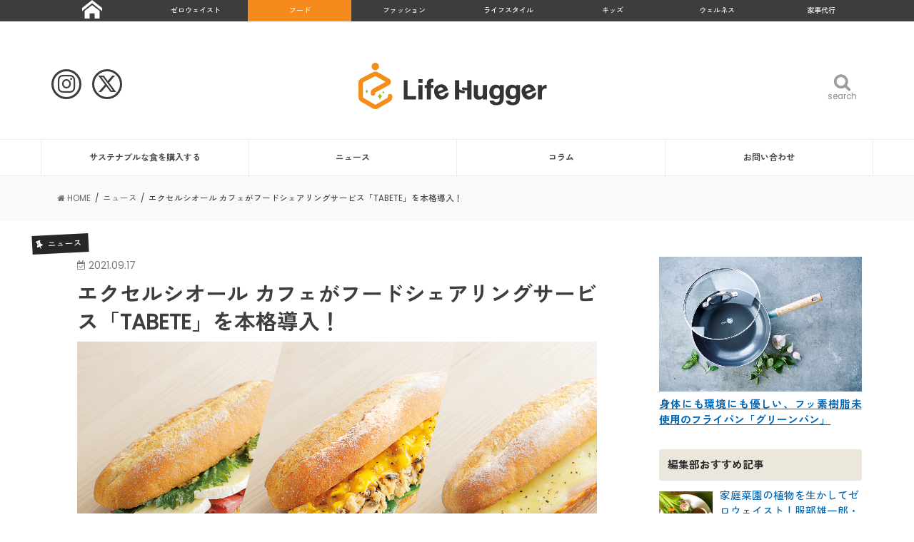

--- FILE ---
content_type: text/html; charset=UTF-8
request_url: https://lifehugger.jp/news/excelsiorcafe-202109/
body_size: 31012
content:
<!doctype html>
<!--[if lt IE 7]><html dir="ltr" lang="ja"
	prefix="og: https://ogp.me/ns#"  class="no-js lt-ie9 lt-ie8 lt-ie7"><![endif]-->
<!--[if (IE 7)&!(IEMobile)]><html dir="ltr" lang="ja"
	prefix="og: https://ogp.me/ns#"  class="no-js lt-ie9 lt-ie8"><![endif]-->
<!--[if (IE 8)&!(IEMobile)]><html dir="ltr" lang="ja"
	prefix="og: https://ogp.me/ns#"  class="no-js lt-ie9"><![endif]-->
<!--[if gt IE 8]><!--> <html dir="ltr" lang="ja"
	prefix="og: https://ogp.me/ns#"  class="no-js"><!--<![endif]-->

<head>
<!-- Google Tag Manager -->
<script>(function(w,d,s,l,i){w[l]=w[l]||[];w[l].push({'gtm.start':
new Date().getTime(),event:'gtm.js'});var f=d.getElementsByTagName(s)[0],
j=d.createElement(s),dl=l!='dataLayer'?'&l='+l:'';j.async=true;j.src=
'https://www.googletagmanager.com/gtm.js?id='+i+dl;f.parentNode.insertBefore(j,f);
})(window,document,'script','dataLayer','GTM-57KPJ6K');</script>
<!-- End Google Tag Manager -->

<meta charset="utf-8">
<meta http-equiv="X-UA-Compatible" content="IE=edge">

<meta name="HandheldFriendly" content="True">
<meta name="MobileOptimized" content="320">
<meta name="viewport" content="width=device-width, initial-scale=1"/>
<meta name="referrer" content="unsafe-url">

<link rel="apple-touch-icon" href="https://lifehugger.jp/wp-content/uploads/2021/01/favicon_144x144_notypo.png">
<link rel="icon" href="https://lifehugger.jp/wp-content/uploads/2021/01/favicon_32x32_notypo.png">

<link rel="pingback" href="https://lifehugger.jp/xmlrpc.php">

<!--[if IE]>
<link rel="shortcut icon" href="https://lifehugger.jp/wp-content/uploads/2021/01/favicon.ico">
<![endif]-->
<!--[if lt IE 9]>
<script src="//html5shiv.googlecode.com/svn/trunk/html5.js"></script>
<script src="//css3-mediaqueries-js.googlecode.com/svn/trunk/css3-mediaqueries.js"></script>
<![endif]-->


<meta name="google-site-verification" content="94UpaBwojM3AlepoyNfGZmZ95BKyi-pr6U-WQJnT53g" /><!--TOPSwiper-->
<link rel="stylesheet" href="https://lifehugger.jp/wp-content/themes/jstork_custom/css/5.4.5/swiper.css" />
<link rel="stylesheet" href="https://lifehugger.jp/wp-content/themes/jstork_custom/css/8.0.7/swiper.css"/>

		<!-- All in One SEO 4.3.5.1 - aioseo.com -->
		<title>エクセルシオール カフェがフードシェアリングサービス「TABETE」を本格導入！ | フード | サステナブルでおいしい食の情報 Life Hugger</title>
		<meta name="description" content="株式会社ドトールコーヒーは、国内最大級のフードシェアリングサービス「TABETE（タベテ）」を、2021年8月下旬よりエクセルシオール カフェ50店舗に導入。店舗での食品ロス削減に取り組むことで、お客様とともにサステナブルな社会の実現を目指していく。株式会社ドトールコーヒーは、国内最大級のフードシェアリングサービス「TABETE（タベテ）」を、2021年8月下旬よりエクセルシオール カフェ50店舗に導入。店舗での食品ロス削減に取り組むことで、お客様とともにサステナブルな社会の実現を目指していく。" />
		<meta name="robots" content="max-image-preview:large" />
		<meta name="google-site-verification" content="TcSWtS95q0SkOEAp571rrYE3l4N_kaBHE6idyzVLH0c" />
		<meta name="keywords" content="フードロス,食品ロス,tabete,フードシェアリングサービス,食品廃棄,カフェ,エクセルシオールカフェ,タベテ,ドトールコーヒー,ニュース,買う,フード" />
		<link rel="canonical" href="https://lifehugger.jp/news/excelsiorcafe-202109/" />
		<meta name="generator" content="All in One SEO (AIOSEO) 4.3.5.1 " />
		<meta property="og:locale" content="ja_JP" />
		<meta property="og:site_name" content="Life Hugger" />
		<meta property="og:type" content="article" />
		<meta property="og:title" content="エクセルシオール カフェがフードシェアリングサービス「TABETE」を本格導入！ | フード | サステナブルでおいしい食の情報 Life Hugger" />
		<meta property="og:description" content="株式会社ドトールコーヒーは、国内最大級のフードシェアリングサービス「TABETE（タベテ）」を、2021年8月下旬よりエクセルシオール カフェ50店舗に導入。店舗での食品ロス削減に取り組むことで、お客様とともにサステナブルな社会の実現を目指していく。株式会社ドトールコーヒーは、国内最大級のフードシェアリングサービス「TABETE（タベテ）」を、2021年8月下旬よりエクセルシオール カフェ50店舗に導入。店舗での食品ロス削減に取り組むことで、お客様とともにサステナブルな社会の実現を目指していく。" />
		<meta property="og:url" content="https://lifehugger.jp/news/excelsiorcafe-202109/" />
		<meta property="og:image" content="https://lifehugger.jp/wp-content/uploads/2021/09/sub4-1.jpg" />
		<meta property="og:image:secure_url" content="https://lifehugger.jp/wp-content/uploads/2021/09/sub4-1.jpg" />
		<meta property="og:image:width" content="1200" />
		<meta property="og:image:height" content="600" />
		<meta property="article:published_time" content="2021-09-17T11:30:41+00:00" />
		<meta property="article:modified_time" content="2021-09-17T11:18:07+00:00" />
		<meta name="twitter:card" content="summary_large_image" />
		<meta name="twitter:site" content="@lifehugger_jp" />
		<meta name="twitter:title" content="エクセルシオール カフェがフードシェアリングサービス「TABETE」を本格導入！ | フード | サステナブルでおいしい食の情報 Life Hugger" />
		<meta name="twitter:description" content="株式会社ドトールコーヒーは、国内最大級のフードシェアリングサービス「TABETE（タベテ）」を、2021年8月下旬よりエクセルシオール カフェ50店舗に導入。店舗での食品ロス削減に取り組むことで、お客様とともにサステナブルな社会の実現を目指していく。株式会社ドトールコーヒーは、国内最大級のフードシェアリングサービス「TABETE（タベテ）」を、2021年8月下旬よりエクセルシオール カフェ50店舗に導入。店舗での食品ロス削減に取り組むことで、お客様とともにサステナブルな社会の実現を目指していく。" />
		<meta name="twitter:image" content="https://lifehugger.jp/wp-content/uploads/2021/09/sub4-1.jpg" />
		<script type="application/ld+json" class="aioseo-schema">
			{"@context":"https:\/\/schema.org","@graph":[{"@type":"Article","@id":"https:\/\/lifehugger.jp\/news\/excelsiorcafe-202109\/#article","name":"\u30a8\u30af\u30bb\u30eb\u30b7\u30aa\u30fc\u30eb \u30ab\u30d5\u30a7\u304c\u30d5\u30fc\u30c9\u30b7\u30a7\u30a2\u30ea\u30f3\u30b0\u30b5\u30fc\u30d3\u30b9\u300cTABETE\u300d\u3092\u672c\u683c\u5c0e\u5165\uff01 | \u30d5\u30fc\u30c9 | \u30b5\u30b9\u30c6\u30ca\u30d6\u30eb\u3067\u304a\u3044\u3057\u3044\u98df\u306e\u60c5\u5831 Life Hugger","headline":"\u30a8\u30af\u30bb\u30eb\u30b7\u30aa\u30fc\u30eb \u30ab\u30d5\u30a7\u304c\u30d5\u30fc\u30c9\u30b7\u30a7\u30a2\u30ea\u30f3\u30b0\u30b5\u30fc\u30d3\u30b9\u300cTABETE\u300d\u3092\u672c\u683c\u5c0e\u5165\uff01","author":{"@id":"https:\/\/lifehugger.jp\/author\/mari-takahashi\/#author"},"publisher":{"@id":"https:\/\/lifehugger.jp\/#organization"},"image":{"@type":"ImageObject","url":"https:\/\/lifehugger.jp\/wp-content\/uploads\/2021\/09\/sub4-1.jpg","width":1200,"height":600},"datePublished":"2021-09-17T11:30:41+09:00","dateModified":"2021-09-17T11:18:07+09:00","inLanguage":"ja","mainEntityOfPage":{"@id":"https:\/\/lifehugger.jp\/news\/excelsiorcafe-202109\/#webpage"},"isPartOf":{"@id":"https:\/\/lifehugger.jp\/news\/excelsiorcafe-202109\/#webpage"},"articleSection":"\u30cb\u30e5\u30fc\u30b9, \u8cb7\u3046, \u30d5\u30fc\u30c9, \u30d5\u30fc\u30c9\u30ed\u30b9, \u98df\u54c1\u30ed\u30b9, TABETE, \u30d5\u30fc\u30c9\u30b7\u30a7\u30a2\u30ea\u30f3\u30b0\u30b5\u30fc\u30d3\u30b9, \u98df\u54c1\u5ec3\u68c4, \u30ab\u30d5\u30a7, \u30a8\u30af\u30bb\u30eb\u30b7\u30aa\u30fc\u30eb\u30ab\u30d5\u30a7, \u30bf\u30d9\u30c6, \u30c9\u30c8\u30fc\u30eb\u30b3\u30fc\u30d2\u30fc"},{"@type":"BreadcrumbList","@id":"https:\/\/lifehugger.jp\/news\/excelsiorcafe-202109\/#breadcrumblist","itemListElement":[{"@type":"ListItem","@id":"https:\/\/lifehugger.jp\/#listItem","position":1,"item":{"@type":"WebPage","@id":"https:\/\/lifehugger.jp\/","name":"\u30db\u30fc\u30e0","description":"\u30b5\u30b9\u30c6\u30ca\u30d6\u30eb\u306b\u66ae\u3089\u3059\u305f\u3081\u306e\u3001\u3088\u308a\u3088\u3044\u9078\u629e\u80a2\u304c\u96c6\u307e\u308b\u5834\u6240\u3002Life Hugger\uff08\u30e9\u30a4\u30d5\u30cf\u30ac\u30fc\uff09\u3067\u306f\u3001\u6bce\u65e5\u306e\u66ae\u3089\u3057\u3092\u3088\u308a\u8c4a\u304b\u3067\u30b5\u30b9\u30c6\u30ca\u30d6\u30eb\u306b\u904e\u3054\u3059\u305f\u3081\u306e\u30a2\u30a4\u30c7\u30a2\u3084\u5546\u54c1\u3001\u30b5\u30fc\u30d3\u30b9\u306e\u60c5\u5831\u3092\u7d39\u4ecb\u3057\u307e\u3059\u3002","url":"https:\/\/lifehugger.jp\/"},"nextItem":"https:\/\/lifehugger.jp\/news\/#listItem"},{"@type":"ListItem","@id":"https:\/\/lifehugger.jp\/news\/#listItem","position":2,"item":{"@type":"WebPage","@id":"https:\/\/lifehugger.jp\/news\/","name":"\u30cb\u30e5\u30fc\u30b9","description":"\u682a\u5f0f\u4f1a\u793e\u30c9\u30c8\u30fc\u30eb\u30b3\u30fc\u30d2\u30fc\u306f\u3001\u56fd\u5185\u6700\u5927\u7d1a\u306e\u30d5\u30fc\u30c9\u30b7\u30a7\u30a2\u30ea\u30f3\u30b0\u30b5\u30fc\u30d3\u30b9\u300cTABETE\uff08\u30bf\u30d9\u30c6\uff09\u300d\u3092\u30012021\u5e748\u6708\u4e0b\u65ec\u3088\u308a\u30a8\u30af\u30bb\u30eb\u30b7\u30aa\u30fc\u30eb \u30ab\u30d5\u30a750\u5e97\u8217\u306b\u5c0e\u5165\u3002\u5e97\u8217\u3067\u306e\u98df\u54c1\u30ed\u30b9\u524a\u6e1b\u306b\u53d6\u308a\u7d44\u3080\u3053\u3068\u3067\u3001\u304a\u5ba2\u69d8\u3068\u3068\u3082\u306b\u30b5\u30b9\u30c6\u30ca\u30d6\u30eb\u306a\u793e\u4f1a\u306e\u5b9f\u73fe\u3092\u76ee\u6307\u3057\u3066\u3044\u304f\u3002\u682a\u5f0f\u4f1a\u793e\u30c9\u30c8\u30fc\u30eb\u30b3\u30fc\u30d2\u30fc\u306f\u3001\u56fd\u5185\u6700\u5927\u7d1a\u306e\u30d5\u30fc\u30c9\u30b7\u30a7\u30a2\u30ea\u30f3\u30b0\u30b5\u30fc\u30d3\u30b9\u300cTABETE\uff08\u30bf\u30d9\u30c6\uff09\u300d\u3092\u30012021\u5e748\u6708\u4e0b\u65ec\u3088\u308a\u30a8\u30af\u30bb\u30eb\u30b7\u30aa\u30fc\u30eb \u30ab\u30d5\u30a750\u5e97\u8217\u306b\u5c0e\u5165\u3002\u5e97\u8217\u3067\u306e\u98df\u54c1\u30ed\u30b9\u524a\u6e1b\u306b\u53d6\u308a\u7d44\u3080\u3053\u3068\u3067\u3001\u304a\u5ba2\u69d8\u3068\u3068\u3082\u306b\u30b5\u30b9\u30c6\u30ca\u30d6\u30eb\u306a\u793e\u4f1a\u306e\u5b9f\u73fe\u3092\u76ee\u6307\u3057\u3066\u3044\u304f\u3002","url":"https:\/\/lifehugger.jp\/news\/"},"nextItem":"https:\/\/lifehugger.jp\/news\/excelsiorcafe-202109\/#listItem","previousItem":"https:\/\/lifehugger.jp\/#listItem"},{"@type":"ListItem","@id":"https:\/\/lifehugger.jp\/news\/excelsiorcafe-202109\/#listItem","position":3,"item":{"@type":"WebPage","@id":"https:\/\/lifehugger.jp\/news\/excelsiorcafe-202109\/","name":"\u30a8\u30af\u30bb\u30eb\u30b7\u30aa\u30fc\u30eb \u30ab\u30d5\u30a7\u304c\u30d5\u30fc\u30c9\u30b7\u30a7\u30a2\u30ea\u30f3\u30b0\u30b5\u30fc\u30d3\u30b9\u300cTABETE\u300d\u3092\u672c\u683c\u5c0e\u5165\uff01","description":"\u682a\u5f0f\u4f1a\u793e\u30c9\u30c8\u30fc\u30eb\u30b3\u30fc\u30d2\u30fc\u306f\u3001\u56fd\u5185\u6700\u5927\u7d1a\u306e\u30d5\u30fc\u30c9\u30b7\u30a7\u30a2\u30ea\u30f3\u30b0\u30b5\u30fc\u30d3\u30b9\u300cTABETE\uff08\u30bf\u30d9\u30c6\uff09\u300d\u3092\u30012021\u5e748\u6708\u4e0b\u65ec\u3088\u308a\u30a8\u30af\u30bb\u30eb\u30b7\u30aa\u30fc\u30eb \u30ab\u30d5\u30a750\u5e97\u8217\u306b\u5c0e\u5165\u3002\u5e97\u8217\u3067\u306e\u98df\u54c1\u30ed\u30b9\u524a\u6e1b\u306b\u53d6\u308a\u7d44\u3080\u3053\u3068\u3067\u3001\u304a\u5ba2\u69d8\u3068\u3068\u3082\u306b\u30b5\u30b9\u30c6\u30ca\u30d6\u30eb\u306a\u793e\u4f1a\u306e\u5b9f\u73fe\u3092\u76ee\u6307\u3057\u3066\u3044\u304f\u3002\u682a\u5f0f\u4f1a\u793e\u30c9\u30c8\u30fc\u30eb\u30b3\u30fc\u30d2\u30fc\u306f\u3001\u56fd\u5185\u6700\u5927\u7d1a\u306e\u30d5\u30fc\u30c9\u30b7\u30a7\u30a2\u30ea\u30f3\u30b0\u30b5\u30fc\u30d3\u30b9\u300cTABETE\uff08\u30bf\u30d9\u30c6\uff09\u300d\u3092\u30012021\u5e748\u6708\u4e0b\u65ec\u3088\u308a\u30a8\u30af\u30bb\u30eb\u30b7\u30aa\u30fc\u30eb \u30ab\u30d5\u30a750\u5e97\u8217\u306b\u5c0e\u5165\u3002\u5e97\u8217\u3067\u306e\u98df\u54c1\u30ed\u30b9\u524a\u6e1b\u306b\u53d6\u308a\u7d44\u3080\u3053\u3068\u3067\u3001\u304a\u5ba2\u69d8\u3068\u3068\u3082\u306b\u30b5\u30b9\u30c6\u30ca\u30d6\u30eb\u306a\u793e\u4f1a\u306e\u5b9f\u73fe\u3092\u76ee\u6307\u3057\u3066\u3044\u304f\u3002","url":"https:\/\/lifehugger.jp\/news\/excelsiorcafe-202109\/"},"previousItem":"https:\/\/lifehugger.jp\/news\/#listItem"}]},{"@type":"Organization","@id":"https:\/\/lifehugger.jp\/#organization","name":"Life Hugger | \u30b5\u30b9\u30c6\u30ca\u30d6\u30eb\u30fb\u30a8\u30b7\u30ab\u30eb\u306a\u66ae\u3089\u3057\u306e\u5fdc\u63f4\u30e1\u30c7\u30a3\u30a2","url":"https:\/\/lifehugger.jp\/"},{"@type":"Person","@id":"https:\/\/lifehugger.jp\/author\/mari-takahashi\/#author","url":"https:\/\/lifehugger.jp\/author\/mari-takahashi\/","name":"\u9ad8\u6a4b \u771f\u7406","image":{"@type":"ImageObject","@id":"https:\/\/lifehugger.jp\/news\/excelsiorcafe-202109\/#authorImage","url":"https:\/\/lifehugger.jp\/wp-content\/uploads\/2021\/07\/maru-l-150x150.jpg","width":96,"height":96,"caption":"\u9ad8\u6a4b \u771f\u7406"}},{"@type":"WebPage","@id":"https:\/\/lifehugger.jp\/news\/excelsiorcafe-202109\/#webpage","url":"https:\/\/lifehugger.jp\/news\/excelsiorcafe-202109\/","name":"\u30a8\u30af\u30bb\u30eb\u30b7\u30aa\u30fc\u30eb \u30ab\u30d5\u30a7\u304c\u30d5\u30fc\u30c9\u30b7\u30a7\u30a2\u30ea\u30f3\u30b0\u30b5\u30fc\u30d3\u30b9\u300cTABETE\u300d\u3092\u672c\u683c\u5c0e\u5165\uff01 | \u30d5\u30fc\u30c9 | \u30b5\u30b9\u30c6\u30ca\u30d6\u30eb\u3067\u304a\u3044\u3057\u3044\u98df\u306e\u60c5\u5831 Life Hugger","description":"\u682a\u5f0f\u4f1a\u793e\u30c9\u30c8\u30fc\u30eb\u30b3\u30fc\u30d2\u30fc\u306f\u3001\u56fd\u5185\u6700\u5927\u7d1a\u306e\u30d5\u30fc\u30c9\u30b7\u30a7\u30a2\u30ea\u30f3\u30b0\u30b5\u30fc\u30d3\u30b9\u300cTABETE\uff08\u30bf\u30d9\u30c6\uff09\u300d\u3092\u30012021\u5e748\u6708\u4e0b\u65ec\u3088\u308a\u30a8\u30af\u30bb\u30eb\u30b7\u30aa\u30fc\u30eb \u30ab\u30d5\u30a750\u5e97\u8217\u306b\u5c0e\u5165\u3002\u5e97\u8217\u3067\u306e\u98df\u54c1\u30ed\u30b9\u524a\u6e1b\u306b\u53d6\u308a\u7d44\u3080\u3053\u3068\u3067\u3001\u304a\u5ba2\u69d8\u3068\u3068\u3082\u306b\u30b5\u30b9\u30c6\u30ca\u30d6\u30eb\u306a\u793e\u4f1a\u306e\u5b9f\u73fe\u3092\u76ee\u6307\u3057\u3066\u3044\u304f\u3002\u682a\u5f0f\u4f1a\u793e\u30c9\u30c8\u30fc\u30eb\u30b3\u30fc\u30d2\u30fc\u306f\u3001\u56fd\u5185\u6700\u5927\u7d1a\u306e\u30d5\u30fc\u30c9\u30b7\u30a7\u30a2\u30ea\u30f3\u30b0\u30b5\u30fc\u30d3\u30b9\u300cTABETE\uff08\u30bf\u30d9\u30c6\uff09\u300d\u3092\u30012021\u5e748\u6708\u4e0b\u65ec\u3088\u308a\u30a8\u30af\u30bb\u30eb\u30b7\u30aa\u30fc\u30eb \u30ab\u30d5\u30a750\u5e97\u8217\u306b\u5c0e\u5165\u3002\u5e97\u8217\u3067\u306e\u98df\u54c1\u30ed\u30b9\u524a\u6e1b\u306b\u53d6\u308a\u7d44\u3080\u3053\u3068\u3067\u3001\u304a\u5ba2\u69d8\u3068\u3068\u3082\u306b\u30b5\u30b9\u30c6\u30ca\u30d6\u30eb\u306a\u793e\u4f1a\u306e\u5b9f\u73fe\u3092\u76ee\u6307\u3057\u3066\u3044\u304f\u3002","inLanguage":"ja","isPartOf":{"@id":"https:\/\/lifehugger.jp\/#website"},"breadcrumb":{"@id":"https:\/\/lifehugger.jp\/news\/excelsiorcafe-202109\/#breadcrumblist"},"author":{"@id":"https:\/\/lifehugger.jp\/author\/mari-takahashi\/#author"},"creator":{"@id":"https:\/\/lifehugger.jp\/author\/mari-takahashi\/#author"},"image":{"@type":"ImageObject","url":"https:\/\/lifehugger.jp\/wp-content\/uploads\/2021\/09\/sub4-1.jpg","@id":"https:\/\/lifehugger.jp\/#mainImage","width":1200,"height":600},"primaryImageOfPage":{"@id":"https:\/\/lifehugger.jp\/news\/excelsiorcafe-202109\/#mainImage"},"datePublished":"2021-09-17T11:30:41+09:00","dateModified":"2021-09-17T11:18:07+09:00"},{"@type":"WebSite","@id":"https:\/\/lifehugger.jp\/#website","url":"https:\/\/lifehugger.jp\/","name":"Life Hugger | \u30b5\u30b9\u30c6\u30ca\u30d6\u30eb\u30fb\u30a8\u30b7\u30ab\u30eb\u306a\u66ae\u3089\u3057\u306e\u5fdc\u63f4\u30e1\u30c7\u30a3\u30a2","inLanguage":"ja","publisher":{"@id":"https:\/\/lifehugger.jp\/#organization"}}]}
		</script>
		<!-- All in One SEO -->

<link rel='dns-prefetch' href='//ajax.googleapis.com' />
<link rel='dns-prefetch' href='//fonts.googleapis.com' />
<link rel='dns-prefetch' href='//maxcdn.bootstrapcdn.com' />
<link rel='dns-prefetch' href='//s.w.org' />
<link rel="alternate" type="application/rss+xml" title="Life Hugger | サステナブルでエシカルな暮らしの応援メディア &raquo; フィード" href="https://lifehugger.jp/feed/" />
<link rel="alternate" type="application/rss+xml" title="Life Hugger | サステナブルでエシカルな暮らしの応援メディア &raquo; コメントフィード" href="https://lifehugger.jp/comments/feed/" />
<link rel="alternate" type="application/rss+xml" title="Life Hugger | サステナブルでエシカルな暮らしの応援メディア &raquo; エクセルシオール カフェがフードシェアリングサービス「TABETE」を本格導入！ のコメントのフィード" href="https://lifehugger.jp/news/excelsiorcafe-202109/feed/" />
		<script type="text/javascript">
			window._wpemojiSettings = {"baseUrl":"https:\/\/s.w.org\/images\/core\/emoji\/13.1.0\/72x72\/","ext":".png","svgUrl":"https:\/\/s.w.org\/images\/core\/emoji\/13.1.0\/svg\/","svgExt":".svg","source":{"concatemoji":"https:\/\/lifehugger.jp\/wp-includes\/js\/wp-emoji-release.min.js"}};
			!function(e,a,t){var n,r,o,i=a.createElement("canvas"),p=i.getContext&&i.getContext("2d");function s(e,t){var a=String.fromCharCode;p.clearRect(0,0,i.width,i.height),p.fillText(a.apply(this,e),0,0);e=i.toDataURL();return p.clearRect(0,0,i.width,i.height),p.fillText(a.apply(this,t),0,0),e===i.toDataURL()}function c(e){var t=a.createElement("script");t.src=e,t.defer=t.type="text/javascript",a.getElementsByTagName("head")[0].appendChild(t)}for(o=Array("flag","emoji"),t.supports={everything:!0,everythingExceptFlag:!0},r=0;r<o.length;r++)t.supports[o[r]]=function(e){if(!p||!p.fillText)return!1;switch(p.textBaseline="top",p.font="600 32px Arial",e){case"flag":return s([127987,65039,8205,9895,65039],[127987,65039,8203,9895,65039])?!1:!s([55356,56826,55356,56819],[55356,56826,8203,55356,56819])&&!s([55356,57332,56128,56423,56128,56418,56128,56421,56128,56430,56128,56423,56128,56447],[55356,57332,8203,56128,56423,8203,56128,56418,8203,56128,56421,8203,56128,56430,8203,56128,56423,8203,56128,56447]);case"emoji":return!s([10084,65039,8205,55357,56613],[10084,65039,8203,55357,56613])}return!1}(o[r]),t.supports.everything=t.supports.everything&&t.supports[o[r]],"flag"!==o[r]&&(t.supports.everythingExceptFlag=t.supports.everythingExceptFlag&&t.supports[o[r]]);t.supports.everythingExceptFlag=t.supports.everythingExceptFlag&&!t.supports.flag,t.DOMReady=!1,t.readyCallback=function(){t.DOMReady=!0},t.supports.everything||(n=function(){t.readyCallback()},a.addEventListener?(a.addEventListener("DOMContentLoaded",n,!1),e.addEventListener("load",n,!1)):(e.attachEvent("onload",n),a.attachEvent("onreadystatechange",function(){"complete"===a.readyState&&t.readyCallback()})),(n=t.source||{}).concatemoji?c(n.concatemoji):n.wpemoji&&n.twemoji&&(c(n.twemoji),c(n.wpemoji)))}(window,document,window._wpemojiSettings);
		</script>
		<style type="text/css">
img.wp-smiley,
img.emoji {
	display: inline !important;
	border: none !important;
	box-shadow: none !important;
	height: 1em !important;
	width: 1em !important;
	margin: 0 .07em !important;
	vertical-align: -0.1em !important;
	background: none !important;
	padding: 0 !important;
}
</style>
	<link rel='stylesheet' id='sbi_styles-css'  href='https://lifehugger.jp/wp-content/plugins/instagram-feed/css/sbi-styles.min.css' type='text/css' media='all' />
<link rel='stylesheet' id='wp-block-library-css'  href='https://lifehugger.jp/wp-includes/css/dist/block-library/style.min.css' type='text/css' media='all' />
<link rel='stylesheet' id='contact-form-7-css'  href='https://lifehugger.jp/wp-content/plugins/contact-form-7/includes/css/styles.css' type='text/css' media='all' />
<link rel='stylesheet' id='ts_fab_css-css'  href='https://lifehugger.jp/wp-content/plugins/fancier-author-box/css/ts-fab.min.css' type='text/css' media='all' />
<link rel='stylesheet' id='extendify-sdk-utility-classes-css'  href='https://lifehugger.jp/wp-content/plugins/ml-slider/extendify-sdk/public/build/extendify-utilities.css' type='text/css' media='all' />
<link rel='stylesheet' id='ppress-frontend-css'  href='https://lifehugger.jp/wp-content/plugins/wp-user-avatar/assets/css/frontend.min.css' type='text/css' media='all' />
<link rel='stylesheet' id='ppress-flatpickr-css'  href='https://lifehugger.jp/wp-content/plugins/wp-user-avatar/assets/flatpickr/flatpickr.min.css' type='text/css' media='all' />
<link rel='stylesheet' id='ppress-select2-css'  href='https://lifehugger.jp/wp-content/plugins/wp-user-avatar/assets/select2/select2.min.css' type='text/css' media='all' />
<link rel='stylesheet' id='child-pages-shortcode-css-css'  href='https://lifehugger.jp/wp-content/plugins/child-pages-shortcode/css/child-pages-shortcode.min.css' type='text/css' media='all' />
<link rel='stylesheet' id='style-css'  href='https://lifehugger.jp/wp-content/themes/jstork/style.css' type='text/css' media='all' />
<link rel='stylesheet' id='child-style-css'  href='https://lifehugger.jp/wp-content/themes/jstork_custom/style.css' type='text/css' media='all' />
<link rel='stylesheet' id='fontawesome_6_6_brands_style-css'  href='https://lifehugger.jp/wp-content/themes/jstork_custom/assets/fontawesome/css/brands.min.css' type='text/css' media='all' />
<link rel='stylesheet' id='loading-su-style-in-page-css'  href='https://lifehugger.jp/wp-content/plugins/shortcodes-ultimate/assets/css/content-shortcodes.css' type='text/css' media='all' />
<link rel='stylesheet' id='slick-css'  href='https://lifehugger.jp/wp-content/themes/jstork/library/css/slick.css' type='text/css' media='all' />
<link rel='stylesheet' id='shortcode-css'  href='https://lifehugger.jp/wp-content/themes/jstork/library/css/shortcode.css' type='text/css' media='all' />
<link rel='stylesheet' id='gf_Concert-css'  href='//fonts.googleapis.com/css?family=Concert+One' type='text/css' media='all' />
<link rel='stylesheet' id='gf_Lato-css'  href='//fonts.googleapis.com/css?family=Lato' type='text/css' media='all' />
<link rel='stylesheet' id='fontawesome-css'  href='//maxcdn.bootstrapcdn.com/font-awesome/4.7.0/css/font-awesome.min.css' type='text/css' media='all' />
<link rel='stylesheet' id='remodal-css'  href='https://lifehugger.jp/wp-content/themes/jstork/library/css/remodal.css' type='text/css' media='all' />
<script type='text/javascript' src='//ajax.googleapis.com/ajax/libs/jquery/1.12.4/jquery.min.js' id='jquery-js'></script>
<script type='text/javascript' src='https://lifehugger.jp/wp-content/plugins/fancier-author-box/js/ts-fab.min.js' id='ts_fab_js-js'></script>
<script type='text/javascript' id='ga_events_main_script-js-extra'>
/* <![CDATA[ */
var ga_options = {"link_clicks_delay":"120","gtm":"0","anonymizeip":"0","advanced":"0","snippet_type":"gst","tracking_id":"","gtm_id":"","domain":"","scroll_elements":[],"click_elements":[{"name":"kurasiku-remake","type":"class","category":"Ad","action":"Click","label":"kurasiku-remake","value":"","bounce":"false"},{"name":"kurasiku-interior","type":"class","category":"Ad","action":"Click","label":"kurasiku-interior","value":"","bounce":"false"},{"name":"kurasiku-banner","type":"class","category":"Ad","action":"Click","label":"kurasiku-banner","value":"","bounce":"false"},{"name":"coopdeli","type":"class","category":"Ad","action":"Click","label":"coopdeli","value":"","bounce":"false"},{"name":"nordgreen-banner","type":"class","category":"Ad","action":"Click","label":"nordgreen-banner","value":"","bounce":"false"},{"name":"kesou_sidebanner","type":"class","category":"Ad","action":"Click","label":"kesou_sidebanner","value":"","bounce":"false"},{"name":"kesou_article","type":"class","category":"Ad","action":"Click","label":"kesou_article","value":"","bounce":"false"},{"name":"obaf","type":"class","category":"Ad","action":"click","label":"affiliate","value":"","bounce":"true"},{"name":"sunnymaid","type":"class","category":"Ad","action":"Click","label":"sunnymaid","value":"","bounce":"false"}],"download_tracking_type":["pdf","mp3","pptx","docx"],"force_snippet":"none"};
var gaePlaceholders = {"is_front_page":"","page_title":"\u30a8\u30af\u30bb\u30eb\u30b7\u30aa\u30fc\u30eb \u30ab\u30d5\u30a7\u304c\u30d5\u30fc\u30c9\u30b7\u30a7\u30a2\u30ea\u30f3\u30b0\u30b5\u30fc\u30d3\u30b9\u300cTABETE\u300d\u3092\u672c\u683c\u5c0e\u5165\uff01"};
/* ]]> */
</script>
<script type='text/javascript' src='https://lifehugger.jp/wp-content/plugins/wp-google-analytics-events/js/main.js' id='ga_events_main_script-js'></script>
<script type='text/javascript' src='https://lifehugger.jp/wp-content/plugins/wp-user-avatar/assets/flatpickr/flatpickr.min.js' id='ppress-flatpickr-js'></script>
<script type='text/javascript' src='https://lifehugger.jp/wp-content/plugins/wp-user-avatar/assets/select2/select2.min.js' id='ppress-select2-js'></script>
<script type='text/javascript' src='https://lifehugger.jp/wp-content/plugins/child-pages-shortcode/js/child-pages-shortcode.min.js' id='child-pages-shortcode-js'></script>
<link rel="https://api.w.org/" href="https://lifehugger.jp/wp-json/" /><link rel="alternate" type="application/json" href="https://lifehugger.jp/wp-json/wp/v2/posts/18043" /><link rel="EditURI" type="application/rsd+xml" title="RSD" href="https://lifehugger.jp/xmlrpc.php?rsd" />
<link rel="wlwmanifest" type="application/wlwmanifest+xml" href="https://lifehugger.jp/wp-includes/wlwmanifest.xml" /> 

<link rel='shortlink' href='https://lifehugger.jp/?p=18043' />
<link rel="alternate" type="application/json+oembed" href="https://lifehugger.jp/wp-json/oembed/1.0/embed?url=https%3A%2F%2Flifehugger.jp%2Fnews%2Fexcelsiorcafe-202109%2F" />
<link rel="alternate" type="text/xml+oembed" href="https://lifehugger.jp/wp-json/oembed/1.0/embed?url=https%3A%2F%2Flifehugger.jp%2Fnews%2Fexcelsiorcafe-202109%2F&#038;format=xml" />
<style>
		#category-posts-2-internal ul {padding: 0;}
#category-posts-2-internal .cat-post-item img {max-width: initial; max-height: initial; margin: initial;}
#category-posts-2-internal .cat-post-author {margin-bottom: 0;}
#category-posts-2-internal .cat-post-thumbnail {margin: 5px 10px 5px 0;}
#category-posts-2-internal .cat-post-item:before {content: ""; clear: both;}
#category-posts-2-internal .cat-post-excerpt-more {display: inline-block;}
#category-posts-2-internal .cat-post-item {list-style: none; margin: 3px 0 10px; padding: 3px 0;}
#category-posts-2-internal .cat-post-current .cat-post-title {font-weight: bold; text-transform: uppercase;}
#category-posts-2-internal [class*=cat-post-tax] {font-size: 0.85em;}
#category-posts-2-internal [class*=cat-post-tax] * {display:inline-block;}
#category-posts-2-internal .cat-post-item a:after {content: ""; display: table;	clear: both;}
#category-posts-2-internal .cat-post-item .cat-post-title {overflow: hidden;text-overflow: ellipsis;white-space: initial;display: -webkit-box;-webkit-line-clamp: 2;-webkit-box-orient: vertical;padding-bottom: 0 !important;}
#category-posts-2-internal .cat-post-item a:after {content: ""; clear: both;}
#category-posts-2-internal .cat-post-thumbnail {display:block; float:left; margin:5px 10px 5px 0;}
#category-posts-2-internal .cat-post-crop {overflow:hidden;display:block;}
#category-posts-2-internal p {margin:5px 0 0 0}
#category-posts-2-internal li > div {margin:5px 0 0 0; clear:both;}
#category-posts-2-internal .dashicons {vertical-align:middle;}
#category-posts-2-internal .cat-post-thumbnail .cat-post-crop img {height: 75px;}
#category-posts-2-internal .cat-post-thumbnail .cat-post-crop img {width: 75px;}
#category-posts-2-internal .cat-post-thumbnail .cat-post-crop img {object-fit: cover; max-width: 100%; display: block;}
#category-posts-2-internal .cat-post-thumbnail .cat-post-crop-not-supported img {width: 100%;}
#category-posts-2-internal .cat-post-thumbnail {max-width:100%;}
#category-posts-2-internal .cat-post-item img {margin: initial;}
#category-posts-3-internal ul {padding: 0;}
#category-posts-3-internal .cat-post-item img {max-width: initial; max-height: initial; margin: initial;}
#category-posts-3-internal .cat-post-author {margin-bottom: 0;}
#category-posts-3-internal .cat-post-thumbnail {margin: 5px 10px 5px 0;}
#category-posts-3-internal .cat-post-item:before {content: ""; clear: both;}
#category-posts-3-internal .cat-post-excerpt-more {display: inline-block;}
#category-posts-3-internal .cat-post-item {list-style: none; margin: 3px 0 10px; padding: 3px 0;}
#category-posts-3-internal .cat-post-current .cat-post-title {font-weight: bold; text-transform: uppercase;}
#category-posts-3-internal [class*=cat-post-tax] {font-size: 0.85em;}
#category-posts-3-internal [class*=cat-post-tax] * {display:inline-block;}
#category-posts-3-internal .cat-post-item a:after {content: ""; display: table;	clear: both;}
#category-posts-3-internal .cat-post-item .cat-post-title {overflow: hidden;text-overflow: ellipsis;white-space: initial;display: -webkit-box;-webkit-line-clamp: 2;-webkit-box-orient: vertical;padding-bottom: 0 !important;}
#category-posts-3-internal .cat-post-item a:after {content: ""; clear: both;}
#category-posts-3-internal .cat-post-thumbnail {display:block; float:left; margin:5px 10px 5px 0;}
#category-posts-3-internal .cat-post-crop {overflow:hidden;display:block;}
#category-posts-3-internal p {margin:5px 0 0 0}
#category-posts-3-internal li > div {margin:5px 0 0 0; clear:both;}
#category-posts-3-internal .dashicons {vertical-align:middle;}
#category-posts-3-internal .cat-post-thumbnail .cat-post-crop img {height: 75px;}
#category-posts-3-internal .cat-post-thumbnail .cat-post-crop img {width: 75px;}
#category-posts-3-internal .cat-post-thumbnail .cat-post-crop img {object-fit: cover; max-width: 100%; display: block;}
#category-posts-3-internal .cat-post-thumbnail .cat-post-crop-not-supported img {width: 100%;}
#category-posts-3-internal .cat-post-thumbnail {max-width:100%;}
#category-posts-3-internal .cat-post-item img {margin: initial;}
#category-posts-8-internal ul {padding: 0;}
#category-posts-8-internal .cat-post-item img {max-width: initial; max-height: initial; margin: initial;}
#category-posts-8-internal .cat-post-author {margin-bottom: 0;}
#category-posts-8-internal .cat-post-thumbnail {margin: 5px 10px 5px 0;}
#category-posts-8-internal .cat-post-item:before {content: ""; clear: both;}
#category-posts-8-internal .cat-post-excerpt-more {display: inline-block;}
#category-posts-8-internal .cat-post-item {list-style: none; margin: 3px 0 10px; padding: 3px 0;}
#category-posts-8-internal .cat-post-current .cat-post-title {font-weight: bold; text-transform: uppercase;}
#category-posts-8-internal [class*=cat-post-tax] {font-size: 0.85em;}
#category-posts-8-internal [class*=cat-post-tax] * {display:inline-block;}
#category-posts-8-internal .cat-post-item a:after {content: ""; display: table;	clear: both;}
#category-posts-8-internal .cat-post-item .cat-post-title {overflow: hidden;text-overflow: ellipsis;white-space: initial;display: -webkit-box;-webkit-line-clamp: 2;-webkit-box-orient: vertical;padding-bottom: 0 !important;}
#category-posts-8-internal .cat-post-item a:after {content: ""; clear: both;}
#category-posts-8-internal .cat-post-thumbnail {display:block; float:left; margin:5px 10px 5px 0;}
#category-posts-8-internal .cat-post-crop {overflow:hidden;display:block;}
#category-posts-8-internal p {margin:5px 0 0 0}
#category-posts-8-internal li > div {margin:5px 0 0 0; clear:both;}
#category-posts-8-internal .dashicons {vertical-align:middle;}
#category-posts-8-internal .cat-post-thumbnail .cat-post-crop img {height: 75px;}
#category-posts-8-internal .cat-post-thumbnail .cat-post-crop img {width: 75px;}
#category-posts-8-internal .cat-post-thumbnail .cat-post-crop img {object-fit: cover; max-width: 100%; display: block;}
#category-posts-8-internal .cat-post-thumbnail .cat-post-crop-not-supported img {width: 100%;}
#category-posts-8-internal .cat-post-thumbnail {max-width:100%;}
#category-posts-8-internal .cat-post-item img {margin: initial;}
#category-posts-7-internal ul {padding: 0;}
#category-posts-7-internal .cat-post-item img {max-width: initial; max-height: initial; margin: initial;}
#category-posts-7-internal .cat-post-author {margin-bottom: 0;}
#category-posts-7-internal .cat-post-thumbnail {margin: 5px 10px 5px 0;}
#category-posts-7-internal .cat-post-item:before {content: ""; clear: both;}
#category-posts-7-internal .cat-post-excerpt-more {display: inline-block;}
#category-posts-7-internal .cat-post-item {list-style: none; margin: 3px 0 10px; padding: 3px 0;}
#category-posts-7-internal .cat-post-current .cat-post-title {font-weight: bold; text-transform: uppercase;}
#category-posts-7-internal [class*=cat-post-tax] {font-size: 0.85em;}
#category-posts-7-internal [class*=cat-post-tax] * {display:inline-block;}
#category-posts-7-internal .cat-post-item a:after {content: ""; display: table;	clear: both;}
#category-posts-7-internal .cat-post-item .cat-post-title {overflow: hidden;text-overflow: ellipsis;white-space: initial;display: -webkit-box;-webkit-line-clamp: 2;-webkit-box-orient: vertical;padding-bottom: 0 !important;}
#category-posts-7-internal .cat-post-item a:after {content: ""; clear: both;}
#category-posts-7-internal .cat-post-thumbnail {display:block; float:left; margin:5px 10px 5px 0;}
#category-posts-7-internal .cat-post-crop {overflow:hidden;display:block;}
#category-posts-7-internal p {margin:5px 0 0 0}
#category-posts-7-internal li > div {margin:5px 0 0 0; clear:both;}
#category-posts-7-internal .dashicons {vertical-align:middle;}
#category-posts-7-internal .cat-post-thumbnail .cat-post-crop img {height: 75px;}
#category-posts-7-internal .cat-post-thumbnail .cat-post-crop img {width: 75px;}
#category-posts-7-internal .cat-post-thumbnail .cat-post-crop img {object-fit: cover; max-width: 100%; display: block;}
#category-posts-7-internal .cat-post-thumbnail .cat-post-crop-not-supported img {width: 100%;}
#category-posts-7-internal .cat-post-thumbnail {max-width:100%;}
#category-posts-7-internal .cat-post-item img {margin: initial;}
#category-posts-6-internal ul {padding: 0;}
#category-posts-6-internal .cat-post-item img {max-width: initial; max-height: initial; margin: initial;}
#category-posts-6-internal .cat-post-author {margin-bottom: 0;}
#category-posts-6-internal .cat-post-thumbnail {margin: 5px 10px 5px 0;}
#category-posts-6-internal .cat-post-item:before {content: ""; clear: both;}
#category-posts-6-internal .cat-post-excerpt-more {display: inline-block;}
#category-posts-6-internal .cat-post-item {list-style: none; margin: 3px 0 10px; padding: 3px 0;}
#category-posts-6-internal .cat-post-current .cat-post-title {font-weight: bold; text-transform: uppercase;}
#category-posts-6-internal [class*=cat-post-tax] {font-size: 0.85em;}
#category-posts-6-internal [class*=cat-post-tax] * {display:inline-block;}
#category-posts-6-internal .cat-post-item a:after {content: ""; display: table;	clear: both;}
#category-posts-6-internal .cat-post-item .cat-post-title {overflow: hidden;text-overflow: ellipsis;white-space: initial;display: -webkit-box;-webkit-line-clamp: 2;-webkit-box-orient: vertical;padding-bottom: 0 !important;}
#category-posts-6-internal .cat-post-item a:after {content: ""; clear: both;}
#category-posts-6-internal .cat-post-thumbnail {display:block; float:left; margin:5px 10px 5px 0;}
#category-posts-6-internal .cat-post-crop {overflow:hidden;display:block;}
#category-posts-6-internal p {margin:5px 0 0 0}
#category-posts-6-internal li > div {margin:5px 0 0 0; clear:both;}
#category-posts-6-internal .dashicons {vertical-align:middle;}
#category-posts-6-internal .cat-post-thumbnail .cat-post-crop img {height: 75px;}
#category-posts-6-internal .cat-post-thumbnail .cat-post-crop img {width: 75px;}
#category-posts-6-internal .cat-post-thumbnail .cat-post-crop img {object-fit: cover; max-width: 100%; display: block;}
#category-posts-6-internal .cat-post-thumbnail .cat-post-crop-not-supported img {width: 100%;}
#category-posts-6-internal .cat-post-thumbnail {max-width:100%;}
#category-posts-6-internal .cat-post-item img {margin: initial;}
#category-posts-10-internal ul {padding: 0;}
#category-posts-10-internal .cat-post-item img {max-width: initial; max-height: initial; margin: initial;}
#category-posts-10-internal .cat-post-author {margin-bottom: 0;}
#category-posts-10-internal .cat-post-thumbnail {margin: 5px 10px 5px 0;}
#category-posts-10-internal .cat-post-item:before {content: ""; clear: both;}
#category-posts-10-internal .cat-post-excerpt-more {display: inline-block;}
#category-posts-10-internal .cat-post-item {list-style: none; margin: 3px 0 10px; padding: 3px 0;}
#category-posts-10-internal .cat-post-current .cat-post-title {font-weight: bold; text-transform: uppercase;}
#category-posts-10-internal [class*=cat-post-tax] {font-size: 0.85em;}
#category-posts-10-internal [class*=cat-post-tax] * {display:inline-block;}
#category-posts-10-internal .cat-post-item a:after {content: ""; display: table;	clear: both;}
#category-posts-10-internal .cat-post-item .cat-post-title {overflow: hidden;text-overflow: ellipsis;white-space: initial;display: -webkit-box;-webkit-line-clamp: 2;-webkit-box-orient: vertical;padding-bottom: 0 !important;}
#category-posts-10-internal .cat-post-item a:after {content: ""; clear: both;}
#category-posts-10-internal .cat-post-thumbnail {display:block; float:left; margin:5px 10px 5px 0;}
#category-posts-10-internal .cat-post-crop {overflow:hidden;display:block;}
#category-posts-10-internal p {margin:5px 0 0 0}
#category-posts-10-internal li > div {margin:5px 0 0 0; clear:both;}
#category-posts-10-internal .dashicons {vertical-align:middle;}
#category-posts-10-internal .cat-post-thumbnail .cat-post-crop img {height: 75px;}
#category-posts-10-internal .cat-post-thumbnail .cat-post-crop img {width: 75px;}
#category-posts-10-internal .cat-post-thumbnail .cat-post-crop img {object-fit: cover; max-width: 100%; display: block;}
#category-posts-10-internal .cat-post-thumbnail .cat-post-crop-not-supported img {width: 100%;}
#category-posts-10-internal .cat-post-thumbnail {max-width:100%;}
#category-posts-10-internal .cat-post-item img {margin: initial;}
#category-posts-9-internal ul {padding: 0;}
#category-posts-9-internal .cat-post-item img {max-width: initial; max-height: initial; margin: initial;}
#category-posts-9-internal .cat-post-author {margin-bottom: 0;}
#category-posts-9-internal .cat-post-thumbnail {margin: 5px 10px 5px 0;}
#category-posts-9-internal .cat-post-item:before {content: ""; clear: both;}
#category-posts-9-internal .cat-post-excerpt-more {display: inline-block;}
#category-posts-9-internal .cat-post-item {list-style: none; margin: 3px 0 10px; padding: 3px 0;}
#category-posts-9-internal .cat-post-current .cat-post-title {font-weight: bold; text-transform: uppercase;}
#category-posts-9-internal [class*=cat-post-tax] {font-size: 0.85em;}
#category-posts-9-internal [class*=cat-post-tax] * {display:inline-block;}
#category-posts-9-internal .cat-post-item a:after {content: ""; display: table;	clear: both;}
#category-posts-9-internal .cat-post-item .cat-post-title {overflow: hidden;text-overflow: ellipsis;white-space: initial;display: -webkit-box;-webkit-line-clamp: 2;-webkit-box-orient: vertical;padding-bottom: 0 !important;}
#category-posts-9-internal .cat-post-item a:after {content: ""; clear: both;}
#category-posts-9-internal .cat-post-thumbnail {display:block; float:left; margin:5px 10px 5px 0;}
#category-posts-9-internal .cat-post-crop {overflow:hidden;display:block;}
#category-posts-9-internal p {margin:5px 0 0 0}
#category-posts-9-internal li > div {margin:5px 0 0 0; clear:both;}
#category-posts-9-internal .dashicons {vertical-align:middle;}
#category-posts-9-internal .cat-post-thumbnail .cat-post-crop img {height: 75px;}
#category-posts-9-internal .cat-post-thumbnail .cat-post-crop img {width: 75px;}
#category-posts-9-internal .cat-post-thumbnail .cat-post-crop img {object-fit: cover; max-width: 100%; display: block;}
#category-posts-9-internal .cat-post-thumbnail .cat-post-crop-not-supported img {width: 100%;}
#category-posts-9-internal .cat-post-thumbnail {max-width:100%;}
#category-posts-9-internal .cat-post-item img {margin: initial;}
#category-posts-11-internal ul {padding: 0;}
#category-posts-11-internal .cat-post-item img {max-width: initial; max-height: initial; margin: initial;}
#category-posts-11-internal .cat-post-author {margin-bottom: 0;}
#category-posts-11-internal .cat-post-thumbnail {margin: 5px 10px 5px 0;}
#category-posts-11-internal .cat-post-item:before {content: ""; clear: both;}
#category-posts-11-internal .cat-post-excerpt-more {display: inline-block;}
#category-posts-11-internal .cat-post-item {list-style: none; margin: 3px 0 10px; padding: 3px 0;}
#category-posts-11-internal .cat-post-current .cat-post-title {font-weight: bold; text-transform: uppercase;}
#category-posts-11-internal [class*=cat-post-tax] {font-size: 0.85em;}
#category-posts-11-internal [class*=cat-post-tax] * {display:inline-block;}
#category-posts-11-internal .cat-post-item a:after {content: ""; display: table;	clear: both;}
#category-posts-11-internal .cat-post-item .cat-post-title {overflow: hidden;text-overflow: ellipsis;white-space: initial;display: -webkit-box;-webkit-line-clamp: 2;-webkit-box-orient: vertical;padding-bottom: 0 !important;}
#category-posts-11-internal .cat-post-item a:after {content: ""; clear: both;}
#category-posts-11-internal .cat-post-thumbnail {display:block; float:left; margin:5px 10px 5px 0;}
#category-posts-11-internal .cat-post-crop {overflow:hidden;display:block;}
#category-posts-11-internal p {margin:5px 0 0 0}
#category-posts-11-internal li > div {margin:5px 0 0 0; clear:both;}
#category-posts-11-internal .dashicons {vertical-align:middle;}
#category-posts-11-internal .cat-post-thumbnail .cat-post-crop img {height: 75px;}
#category-posts-11-internal .cat-post-thumbnail .cat-post-crop img {width: 75px;}
#category-posts-11-internal .cat-post-thumbnail .cat-post-crop img {object-fit: cover; max-width: 100%; display: block;}
#category-posts-11-internal .cat-post-thumbnail .cat-post-crop-not-supported img {width: 100%;}
#category-posts-11-internal .cat-post-thumbnail {max-width:100%;}
#category-posts-11-internal .cat-post-item img {margin: initial;}
#category-posts-12-internal ul {padding: 0;}
#category-posts-12-internal .cat-post-item img {max-width: initial; max-height: initial; margin: initial;}
#category-posts-12-internal .cat-post-author {margin-bottom: 0;}
#category-posts-12-internal .cat-post-thumbnail {margin: 5px 10px 5px 0;}
#category-posts-12-internal .cat-post-item:before {content: ""; clear: both;}
#category-posts-12-internal .cat-post-excerpt-more {display: inline-block;}
#category-posts-12-internal .cat-post-item {list-style: none; margin: 3px 0 10px; padding: 3px 0;}
#category-posts-12-internal .cat-post-current .cat-post-title {font-weight: bold; text-transform: uppercase;}
#category-posts-12-internal [class*=cat-post-tax] {font-size: 0.85em;}
#category-posts-12-internal [class*=cat-post-tax] * {display:inline-block;}
#category-posts-12-internal .cat-post-item a:after {content: ""; display: table;	clear: both;}
#category-posts-12-internal .cat-post-item .cat-post-title {overflow: hidden;text-overflow: ellipsis;white-space: initial;display: -webkit-box;-webkit-line-clamp: 2;-webkit-box-orient: vertical;padding-bottom: 0 !important;}
#category-posts-12-internal .cat-post-item a:after {content: ""; clear: both;}
#category-posts-12-internal .cat-post-thumbnail {display:block; float:left; margin:5px 10px 5px 0;}
#category-posts-12-internal .cat-post-crop {overflow:hidden;display:block;}
#category-posts-12-internal p {margin:5px 0 0 0}
#category-posts-12-internal li > div {margin:5px 0 0 0; clear:both;}
#category-posts-12-internal .dashicons {vertical-align:middle;}
#category-posts-12-internal .cat-post-thumbnail .cat-post-crop img {height: 75px;}
#category-posts-12-internal .cat-post-thumbnail .cat-post-crop img {width: 75px;}
#category-posts-12-internal .cat-post-thumbnail .cat-post-crop img {object-fit: cover; max-width: 100%; display: block;}
#category-posts-12-internal .cat-post-thumbnail .cat-post-crop-not-supported img {width: 100%;}
#category-posts-12-internal .cat-post-thumbnail {max-width:100%;}
#category-posts-12-internal .cat-post-item img {margin: initial;}
#category-posts-13-internal ul {padding: 0;}
#category-posts-13-internal .cat-post-item img {max-width: initial; max-height: initial; margin: initial;}
#category-posts-13-internal .cat-post-author {margin-bottom: 0;}
#category-posts-13-internal .cat-post-thumbnail {margin: 5px 10px 5px 0;}
#category-posts-13-internal .cat-post-item:before {content: ""; clear: both;}
#category-posts-13-internal .cat-post-excerpt-more {display: inline-block;}
#category-posts-13-internal .cat-post-item {list-style: none; margin: 3px 0 10px; padding: 3px 0;}
#category-posts-13-internal .cat-post-current .cat-post-title {font-weight: bold; text-transform: uppercase;}
#category-posts-13-internal [class*=cat-post-tax] {font-size: 0.85em;}
#category-posts-13-internal [class*=cat-post-tax] * {display:inline-block;}
#category-posts-13-internal .cat-post-item a:after {content: ""; display: table;	clear: both;}
#category-posts-13-internal .cat-post-item .cat-post-title {overflow: hidden;text-overflow: ellipsis;white-space: initial;display: -webkit-box;-webkit-line-clamp: 2;-webkit-box-orient: vertical;padding-bottom: 0 !important;}
#category-posts-13-internal .cat-post-item a:after {content: ""; clear: both;}
#category-posts-13-internal .cat-post-thumbnail {display:block; float:left; margin:5px 10px 5px 0;}
#category-posts-13-internal .cat-post-crop {overflow:hidden;display:block;}
#category-posts-13-internal p {margin:5px 0 0 0}
#category-posts-13-internal li > div {margin:5px 0 0 0; clear:both;}
#category-posts-13-internal .dashicons {vertical-align:middle;}
#category-posts-13-internal .cat-post-thumbnail .cat-post-crop img {height: 75px;}
#category-posts-13-internal .cat-post-thumbnail .cat-post-crop img {width: 75px;}
#category-posts-13-internal .cat-post-thumbnail .cat-post-crop img {object-fit: cover; max-width: 100%; display: block;}
#category-posts-13-internal .cat-post-thumbnail .cat-post-crop-not-supported img {width: 100%;}
#category-posts-13-internal .cat-post-thumbnail {max-width:100%;}
#category-posts-13-internal .cat-post-item img {margin: initial;}
#category-posts-14-internal ul {padding: 0;}
#category-posts-14-internal .cat-post-item img {max-width: initial; max-height: initial; margin: initial;}
#category-posts-14-internal .cat-post-author {margin-bottom: 0;}
#category-posts-14-internal .cat-post-thumbnail {margin: 5px 10px 5px 0;}
#category-posts-14-internal .cat-post-item:before {content: ""; clear: both;}
#category-posts-14-internal .cat-post-excerpt-more {display: inline-block;}
#category-posts-14-internal .cat-post-item {list-style: none; margin: 3px 0 10px; padding: 3px 0;}
#category-posts-14-internal .cat-post-current .cat-post-title {font-weight: bold; text-transform: uppercase;}
#category-posts-14-internal [class*=cat-post-tax] {font-size: 0.85em;}
#category-posts-14-internal [class*=cat-post-tax] * {display:inline-block;}
#category-posts-14-internal .cat-post-item a:after {content: ""; display: table;	clear: both;}
#category-posts-14-internal .cat-post-item .cat-post-title {overflow: hidden;text-overflow: ellipsis;white-space: initial;display: -webkit-box;-webkit-line-clamp: 2;-webkit-box-orient: vertical;padding-bottom: 0 !important;}
#category-posts-14-internal .cat-post-item a:after {content: ""; clear: both;}
#category-posts-14-internal .cat-post-thumbnail {display:block; float:left; margin:5px 10px 5px 0;}
#category-posts-14-internal .cat-post-crop {overflow:hidden;display:block;}
#category-posts-14-internal p {margin:5px 0 0 0}
#category-posts-14-internal li > div {margin:5px 0 0 0; clear:both;}
#category-posts-14-internal .dashicons {vertical-align:middle;}
#category-posts-14-internal .cat-post-thumbnail .cat-post-crop img {height: 75px;}
#category-posts-14-internal .cat-post-thumbnail .cat-post-crop img {width: 75px;}
#category-posts-14-internal .cat-post-thumbnail .cat-post-crop img {object-fit: cover; max-width: 100%; display: block;}
#category-posts-14-internal .cat-post-thumbnail .cat-post-crop-not-supported img {width: 100%;}
#category-posts-14-internal .cat-post-thumbnail {max-width:100%;}
#category-posts-14-internal .cat-post-item img {margin: initial;}
#category-posts-15-internal ul {padding: 0;}
#category-posts-15-internal .cat-post-item img {max-width: initial; max-height: initial; margin: initial;}
#category-posts-15-internal .cat-post-author {margin-bottom: 0;}
#category-posts-15-internal .cat-post-thumbnail {margin: 5px 10px 5px 0;}
#category-posts-15-internal .cat-post-item:before {content: ""; clear: both;}
#category-posts-15-internal .cat-post-excerpt-more {display: inline-block;}
#category-posts-15-internal .cat-post-item {list-style: none; margin: 3px 0 10px; padding: 3px 0;}
#category-posts-15-internal .cat-post-current .cat-post-title {font-weight: bold; text-transform: uppercase;}
#category-posts-15-internal [class*=cat-post-tax] {font-size: 0.85em;}
#category-posts-15-internal [class*=cat-post-tax] * {display:inline-block;}
#category-posts-15-internal .cat-post-item a:after {content: ""; display: table;	clear: both;}
#category-posts-15-internal .cat-post-item .cat-post-title {overflow: hidden;text-overflow: ellipsis;white-space: initial;display: -webkit-box;-webkit-line-clamp: 2;-webkit-box-orient: vertical;padding-bottom: 0 !important;}
#category-posts-15-internal .cat-post-item a:after {content: ""; clear: both;}
#category-posts-15-internal .cat-post-thumbnail {display:block; float:left; margin:5px 10px 5px 0;}
#category-posts-15-internal .cat-post-crop {overflow:hidden;display:block;}
#category-posts-15-internal p {margin:5px 0 0 0}
#category-posts-15-internal li > div {margin:5px 0 0 0; clear:both;}
#category-posts-15-internal .dashicons {vertical-align:middle;}
#category-posts-15-internal .cat-post-thumbnail .cat-post-crop img {height: 75px;}
#category-posts-15-internal .cat-post-thumbnail .cat-post-crop img {width: 75px;}
#category-posts-15-internal .cat-post-thumbnail .cat-post-crop img {object-fit: cover; max-width: 100%; display: block;}
#category-posts-15-internal .cat-post-thumbnail .cat-post-crop-not-supported img {width: 100%;}
#category-posts-15-internal .cat-post-thumbnail {max-width:100%;}
#category-posts-15-internal .cat-post-item img {margin: initial;}
#category-posts-16-internal ul {padding: 0;}
#category-posts-16-internal .cat-post-item img {max-width: initial; max-height: initial; margin: initial;}
#category-posts-16-internal .cat-post-author {margin-bottom: 0;}
#category-posts-16-internal .cat-post-thumbnail {margin: 5px 10px 5px 0;}
#category-posts-16-internal .cat-post-item:before {content: ""; clear: both;}
#category-posts-16-internal .cat-post-excerpt-more {display: inline-block;}
#category-posts-16-internal .cat-post-item {list-style: none; margin: 3px 0 10px; padding: 3px 0;}
#category-posts-16-internal .cat-post-current .cat-post-title {font-weight: bold; text-transform: uppercase;}
#category-posts-16-internal [class*=cat-post-tax] {font-size: 0.85em;}
#category-posts-16-internal [class*=cat-post-tax] * {display:inline-block;}
#category-posts-16-internal .cat-post-item a:after {content: ""; display: table;	clear: both;}
#category-posts-16-internal .cat-post-item .cat-post-title {overflow: hidden;text-overflow: ellipsis;white-space: initial;display: -webkit-box;-webkit-line-clamp: 2;-webkit-box-orient: vertical;padding-bottom: 0 !important;}
#category-posts-16-internal .cat-post-item a:after {content: ""; clear: both;}
#category-posts-16-internal .cat-post-thumbnail {display:block; float:left; margin:5px 10px 5px 0;}
#category-posts-16-internal .cat-post-crop {overflow:hidden;display:block;}
#category-posts-16-internal p {margin:5px 0 0 0}
#category-posts-16-internal li > div {margin:5px 0 0 0; clear:both;}
#category-posts-16-internal .dashicons {vertical-align:middle;}
#category-posts-16-internal .cat-post-thumbnail .cat-post-crop img {height: 75px;}
#category-posts-16-internal .cat-post-thumbnail .cat-post-crop img {width: 75px;}
#category-posts-16-internal .cat-post-thumbnail .cat-post-crop img {object-fit: cover; max-width: 100%; display: block;}
#category-posts-16-internal .cat-post-thumbnail .cat-post-crop-not-supported img {width: 100%;}
#category-posts-16-internal .cat-post-thumbnail {max-width:100%;}
#category-posts-16-internal .cat-post-item img {margin: initial;}
#category-posts-17-internal ul {padding: 0;}
#category-posts-17-internal .cat-post-item img {max-width: initial; max-height: initial; margin: initial;}
#category-posts-17-internal .cat-post-author {margin-bottom: 0;}
#category-posts-17-internal .cat-post-thumbnail {margin: 5px 10px 5px 0;}
#category-posts-17-internal .cat-post-item:before {content: ""; clear: both;}
#category-posts-17-internal .cat-post-excerpt-more {display: inline-block;}
#category-posts-17-internal .cat-post-item {list-style: none; margin: 3px 0 10px; padding: 3px 0;}
#category-posts-17-internal .cat-post-current .cat-post-title {font-weight: bold; text-transform: uppercase;}
#category-posts-17-internal [class*=cat-post-tax] {font-size: 0.85em;}
#category-posts-17-internal [class*=cat-post-tax] * {display:inline-block;}
#category-posts-17-internal .cat-post-item:after {content: ""; display: table;	clear: both;}
#category-posts-17-internal .cat-post-item .cat-post-title {overflow: hidden;text-overflow: ellipsis;white-space: initial;display: -webkit-box;-webkit-line-clamp: 2;-webkit-box-orient: vertical;padding-bottom: 0 !important;}
#category-posts-17-internal .cat-post-item:after {content: ""; display: table;	clear: both;}
#category-posts-17-internal .cat-post-thumbnail {display:block; float:left; margin:5px 10px 5px 0;}
#category-posts-17-internal .cat-post-crop {overflow:hidden;display:block;}
#category-posts-17-internal p {margin:5px 0 0 0}
#category-posts-17-internal li > div {margin:5px 0 0 0; clear:both;}
#category-posts-17-internal .dashicons {vertical-align:middle;}
#category-posts-17-internal .cat-post-thumbnail .cat-post-crop img {height: 75px;}
#category-posts-17-internal .cat-post-thumbnail .cat-post-crop img {width: 75px;}
#category-posts-17-internal .cat-post-thumbnail .cat-post-crop img {object-fit: cover; max-width: 100%; display: block;}
#category-posts-17-internal .cat-post-thumbnail .cat-post-crop-not-supported img {width: 100%;}
#category-posts-17-internal .cat-post-thumbnail {max-width:100%;}
#category-posts-17-internal .cat-post-item img {margin: initial;}
#category-posts-4-internal ul {padding: 0;}
#category-posts-4-internal .cat-post-item img {max-width: initial; max-height: initial; margin: initial;}
#category-posts-4-internal .cat-post-author {margin-bottom: 0;}
#category-posts-4-internal .cat-post-thumbnail {margin: 5px 10px 5px 0;}
#category-posts-4-internal .cat-post-item:before {content: ""; clear: both;}
#category-posts-4-internal .cat-post-excerpt-more {display: inline-block;}
#category-posts-4-internal .cat-post-item {list-style: none; margin: 3px 0 10px; padding: 3px 0;}
#category-posts-4-internal .cat-post-current .cat-post-title {font-weight: bold; text-transform: uppercase;}
#category-posts-4-internal [class*=cat-post-tax] {font-size: 0.85em;}
#category-posts-4-internal [class*=cat-post-tax] * {display:inline-block;}
#category-posts-4-internal .cat-post-item a:after {content: ""; display: table;	clear: both;}
#category-posts-4-internal .cat-post-item .cat-post-title {overflow: hidden;text-overflow: ellipsis;white-space: initial;display: -webkit-box;-webkit-line-clamp: 2;-webkit-box-orient: vertical;padding-bottom: 0 !important;}
#category-posts-4-internal .cat-post-item a:after {content: ""; clear: both;}
#category-posts-4-internal .cat-post-thumbnail {display:block; float:left; margin:5px 10px 5px 0;}
#category-posts-4-internal .cat-post-crop {overflow:hidden;display:block;}
#category-posts-4-internal p {margin:5px 0 0 0}
#category-posts-4-internal li > div {margin:5px 0 0 0; clear:both;}
#category-posts-4-internal .dashicons {vertical-align:middle;}
#category-posts-4-internal .cat-post-thumbnail .cat-post-crop img {height: 75px;}
#category-posts-4-internal .cat-post-thumbnail .cat-post-crop img {width: 75px;}
#category-posts-4-internal .cat-post-thumbnail .cat-post-crop img {object-fit: cover; max-width: 100%; display: block;}
#category-posts-4-internal .cat-post-thumbnail .cat-post-crop-not-supported img {width: 100%;}
#category-posts-4-internal .cat-post-thumbnail {max-width:100%;}
#category-posts-4-internal .cat-post-item img {margin: initial;}
#category-posts-5-internal ul {padding: 0;}
#category-posts-5-internal .cat-post-item img {max-width: initial; max-height: initial; margin: initial;}
#category-posts-5-internal .cat-post-author {margin-bottom: 0;}
#category-posts-5-internal .cat-post-thumbnail {margin: 5px 10px 5px 0;}
#category-posts-5-internal .cat-post-item:before {content: ""; clear: both;}
#category-posts-5-internal .cat-post-excerpt-more {display: inline-block;}
#category-posts-5-internal .cat-post-item {list-style: none; margin: 3px 0 10px; padding: 3px 0;}
#category-posts-5-internal .cat-post-current .cat-post-title {font-weight: bold; text-transform: uppercase;}
#category-posts-5-internal [class*=cat-post-tax] {font-size: 0.85em;}
#category-posts-5-internal [class*=cat-post-tax] * {display:inline-block;}
#category-posts-5-internal .cat-post-item a:after {content: ""; display: table;	clear: both;}
#category-posts-5-internal .cat-post-item .cat-post-title {overflow: hidden;text-overflow: ellipsis;white-space: initial;display: -webkit-box;-webkit-line-clamp: 2;-webkit-box-orient: vertical;padding-bottom: 0 !important;}
#category-posts-5-internal .cat-post-item a:after {content: ""; clear: both;}
#category-posts-5-internal .cat-post-thumbnail {display:block; float:left; margin:5px 10px 5px 0;}
#category-posts-5-internal .cat-post-crop {overflow:hidden;display:block;}
#category-posts-5-internal p {margin:5px 0 0 0}
#category-posts-5-internal li > div {margin:5px 0 0 0; clear:both;}
#category-posts-5-internal .dashicons {vertical-align:middle;}
#category-posts-5-internal .cat-post-thumbnail .cat-post-crop img {height: 75px;}
#category-posts-5-internal .cat-post-thumbnail .cat-post-crop img {width: 75px;}
#category-posts-5-internal .cat-post-thumbnail .cat-post-crop img {object-fit: cover; max-width: 100%; display: block;}
#category-posts-5-internal .cat-post-thumbnail .cat-post-crop-not-supported img {width: 100%;}
#category-posts-5-internal .cat-post-thumbnail {max-width:100%;}
#category-posts-5-internal .cat-post-item img {margin: initial;}
</style>
		<style type="text/css">
body{color: #3E3E3E;}
a, #breadcrumb li.bc_homelink a::before, .authorbox .author_sns li a::before{color: #0068b7;}
a:hover{color: #db6f04;}
.article-footer .post-categories li a,.article-footer .tags a,.accordionBtn{  background: #0068b7;  border-color: #0068b7;}
.article-footer .tags a{color:#0068b7; background: none;}
.article-footer .post-categories li a:hover,.article-footer .tags a:hover,.accordionBtn.active{ background:#db6f04;  border-color:#db6f04;}
input[type="text"],input[type="password"],input[type="datetime"],input[type="datetime-local"],input[type="date"],input[type="month"],input[type="time"],input[type="week"],input[type="number"],input[type="email"],input[type="url"],input[type="search"],input[type="tel"],input[type="color"],select,textarea,.field { background-color: #ffffff;}
.header{color: #949494;}
.bgfull .header,.header.bg,.header #inner-header,.menu-sp{background: #ffffff;}
#logo a{color: #eeee22;}
#g_nav .nav li a,.nav_btn,.menu-sp a,.menu-sp a,.menu-sp > ul:after{color: #949494;}
#logo a:hover,#g_nav .nav li a:hover,.nav_btn:hover{color:#f57e04;}
@media only screen and (min-width: 768px) {
.nav > li > a:after{background: #f57e04;}
.nav ul {background: #262523;}
#g_nav .nav li ul.sub-menu li a{color: #f7f7f7;}
}
@media only screen and (max-width: 1165px) {
.site_description{background: #ffffff; color: #949494;}
}
#inner-content, #breadcrumb, .entry-content blockquote:before, .entry-content blockquote:after{background: #ffffff}
.top-post-list .post-list:before{background: #0068b7;}
.widget li a:after{color: #0068b7;}
.entry-content h2,.widgettitle,.accordion::before{background: #ffffff; color: #272727;}
.entry-content h3{border-color: #ffffff;}
.h_boader .entry-content h2{border-color: #ffffff; color: #3E3E3E;}
.h_balloon .entry-content h2:after{border-top-color: #ffffff;}
.entry-content ul li:before{ background: #ffffff;}
.entry-content ol li:before{ background: #ffffff;}
.post-list-card .post-list .eyecatch .cat-name,.top-post-list .post-list .eyecatch .cat-name,.byline .cat-name,.single .authorbox .author-newpost li .cat-name,.related-box li .cat-name,.carouselwrap .cat-name,.eyecatch .cat-name{background: #272727; color:  #ffffff;}
ul.wpp-list li a:before{background: #ffffff; color: #272727;}
.readmore a{border:1px solid #0068b7;color:#0068b7;}
.readmore a:hover{background:#0068b7;color:#fff;}
.btn-wrap a{background: #0068b7;border: 1px solid #0068b7;}
.btn-wrap a:hover{background: #db6f04;border-color: #db6f04;}
.btn-wrap.simple a{border:1px solid #0068b7;color:#0068b7;}
.btn-wrap.simple a:hover{background:#0068b7;}
.blue-btn, .comment-reply-link, #submit { background-color: #0068b7; }
.blue-btn:hover, .comment-reply-link:hover, #submit:hover, .blue-btn:focus, .comment-reply-link:focus, #submit:focus {background-color: #db6f04; }
#sidebar1{color: #272727;}
.widget:not(.widget_text) a{color:#272727;}
.widget:not(.widget_text) a:hover{color:#999999;}
.bgfull #footer-top,#footer-top .inner,.cta-inner{background-color: #262523; color: #CACACA;}
.footer a,#footer-top a{color: #f7f7f7;}
#footer-top .widgettitle{color: #CACACA;}
.bgfull .footer,.footer.bg,.footer .inner {background-color: #262523;color: #CACACA;}
.footer-links li a:before{ color: #ffffff;}
.pagination a, .pagination span,.page-links a{border-color: #0068b7; color: #0068b7;}
.pagination .current,.pagination .current:hover,.page-links ul > li > span{background-color: #0068b7; border-color: #0068b7;}
.pagination a:hover, .pagination a:focus,.page-links a:hover, .page-links a:focus{background-color: #0068b7; color: #fff;}
</style>
<style type="text/css" id="custom-background-css">
body.custom-background { background-color: #ffffff; }
</style>
	<link rel="icon" href="https://lifehugger.jp/wp-content/uploads/2022/01/cropped-site_icon_512x512-32x32.png" sizes="32x32" />
<link rel="icon" href="https://lifehugger.jp/wp-content/uploads/2022/01/cropped-site_icon_512x512-192x192.png" sizes="192x192" />
<link rel="apple-touch-icon" href="https://lifehugger.jp/wp-content/uploads/2022/01/cropped-site_icon_512x512-180x180.png" />
<meta name="msapplication-TileImage" content="https://lifehugger.jp/wp-content/uploads/2022/01/cropped-site_icon_512x512-270x270.png" />

<!-- Global site tag (gtag.js) - Google Analytics -->
<script async src="https://www.googletagmanager.com/gtag/js?id=UA-76183625-7"></script>
<script>
  window.dataLayer = window.dataLayer || [];
  function gtag(){dataLayer.push(arguments);}
  gtag('js', new Date());

  gtag('config', 'UA-76183625-7', {'custom_map': {'dimension1': 'page_class'}});

  gtag('event', 'pageClassification', {'page_class':'フード'});
</script>

<script>
jQuery(function( $ ) {
	var showCount = 0;
	$(".review_area > .review_open_button").on('click',function(){
		if($(this).hasClass('open')){
			$(this).parent().children('.review_close').children('div').slideUp("slow");
			$(this).removeClass('open');
			$(this).text("口コミをもっと読む");
			showCount = 0;
		}else{
			showCount = showCount + 1;
			$(this).text("次の10件を見る");
			var showClass = '.c_' + showCount;
			var nextCount = showCount + 1;
			var nextClass = '.c_' + nextCount;
			$(this).parent().children('.review_close').children(showClass).slideDown("slow").addClass('open');
			var nextClassLength = $(this).parent().children('.review_close').children(nextClass).length;
			if(nextClassLength == 0){
				$(this).text("口コミをたたむ");
				$(this).addClass('open');
			}
		}
	});
});

jQuery(function( $ ) {
	$(".searchpanel_toggle_btn").on('click',function(){
		$(".searchpanel_detail_set").slideToggle("fast");
		$(".searchpanel_toggle_btn").toggleClass("open");
	});
	$(".search_panel_close_btn").on('click',function(){
		$(".searchpanel_detail_set").slideToggle("fast");
		$(".searchpanel_toggle_btn").toggleClass("open");
	});
});
</script>
	
<!-- GoogleAdsense Certification Code -->
<script async src="https://pagead2.googlesyndication.com/pagead/js/adsbygoogle.js?client=ca-pub-4530174613149824"
     crossorigin="anonymous"></script>

<script type="text/javascript" language="javascript">
    var vc_pid = "884737826";
</script><script type="text/javascript" src="//aml.valuecommerce.com/vcdal.js"></script>

<!-- User Heat Tag -->
<script type="text/javascript">
(function(add, cla){window['UserHeatTag']=cla;window[cla]=window[cla]||function(){(window[cla].q=window[cla].q||[]).push(arguments)},window[cla].l=1*new Date();var ul=document.createElement('script');var tag = document.getElementsByTagName('script')[0];ul.async=1;ul.src=add;tag.parentNode.insertBefore(ul,tag);})('//uh.nakanohito.jp/uhj2/uh.js', '_uhtracker');_uhtracker({id:'uhF5zTEKPy'});
</script>
<!-- End User Heat Tag -->
</head>

<body class="post-template-default single single-post postid-18043 single-format-standard custom-background bg pannavi_on h_default sidebarright undo_off">

<!-- MACROMILL AccessMill Tag -->
<script id="_lognos_script_2849_" type="text/javascript" src="//img.macromill.com/js/us001730jgs/5000028491-57/lognos.js"></script>
<!-- End MACROMILL AccessMill Tag -->

<!-- Google Tag Manager (noscript) -->
<noscript><iframe src="https://www.googletagmanager.com/ns.html?id=GTM-57KPJ6K"
height="0" width="0" style="display:none;visibility:hidden"></iframe></noscript>
<!-- End Google Tag Manager (noscript) -->

<div id="container" class="h_default  undo_off">

<header id="header" class="header animated fadeIn DownMove bg " role="banner">

<!-- グローバルナビ上ページ分類タブ Start -->

<div id="above-inner-header">
<div class="ularea">
<ul class="top-tag">
<li id="home_btn" class="off"><a href="https://lifehugger.jp"><svg xmlns="http://www.w3.org/2000/svg" width="28.971" height="26.284" viewBox="0 0 28.971 26.284">
  <path id="home_2_" data-name="home (2)" d="M28.971,16.948,14.486,5.7,0,16.948V12.364L14.486,1.119,28.971,12.364Zm-3.621-.409V27.4H18.107V20.161H10.864V27.4H3.621V16.539L14.486,8.391Z" transform="translate(0 -1.119)" fill="#fff"/>
</svg></a></li>
<!--<li class="off"><a href="https://lifehugger.jp">トップ</a></li>-->
<li class="off"><a href="https://lifehugger.jp/zero-waste">ゼロウェイスト</a></li>
<li class="on"><a href="https://lifehugger.jp/food">フード</a></li>
<li class="off"><a href="https://lifehugger.jp/fashion">ファッション</a></li>
<li class="off"><a href="https://lifehugger.jp/living">ライフスタイル</a></li>
<li class="off"><a href="https://lifehugger.jp/kids">キッズ</a></li>
<li class="off"><a href="https://lifehugger.jp/wellness">ウェルネス</a></li>
<li class="off"><a href="https://lifehugger.jp/housekeeping">家事代行</a></li>
<!-- <li class="off"><a href="https://lifehugger.jp/housecleaning">ハウスクリーニング</a></li> -->
</ul>
</div>
</div>

<!-- グローバルナビ上ページ分類タブ End -->

<div id="inner-header" class="wrap cf">
	
	<div id="IN-header">
	<div id="SNSbtn">
<!--		<div><a href="https://www.facebook.com/lifehugger.jp/"  target="blank" rel="nofollow noopener" class="fl_fb2"><i class="fa-brands fa-facebook-f"></i></a></div>	-->
		<div><a href="https://www.instagram.com/lifehugger.jp/" target="blank" rel="nofollow noopener" class="insta_btn2"><i class="fa-brands fa-instagram"></i></a></div>
		<div><a href="https://x.com/lifehugger_jp"  target="blank" rel="nofollow noopener" class="fl_tw2"><i class="fa-brands fa-x-twitter"></i></a></div>
	</div>
	
	<div id="logo" class="gf ">
		<p class="h1 img"><a href="https://lifehugger.jp"><img src="https://lifehugger.jp/wp-content/uploads/2021new/logo.svg" alt="Life Hugger | サステナブルでエシカルな暮らしの応援メディア"></a></p>
</div>
<!--LOGO-fini-->
		

		
		<div class="search cf">
			<a href="#searchbox" data-remodal-target="searchbox" class="nav_btn search_btn"><span class="text gf">search</span></a>

<div class="hamburger">
<span></span>
<span></span>
<span></span>
<span>menu</span>
</div>


		</div>
<script type="text/javascript">
jQuery(function( $ ) {
	$(window).load(function(){
	    $("#custom_header .wrap").css("opacity", "100");
	});
});
</script>
</div>	


<div id="gnvBox">
<nav id="g_nav" class="ularea" role="navigation">
<a href="#searchbox" data-remodal-target="searchbox" class="nav_btn search_btn"><span class="text gf">search</span></a>

<!-- ページ分類によってグローバルナビの出し分け Start -->

	<ul id="menu-global_navi_%e3%83%95%e3%83%bc%e3%83%89" class="nav top-nav nav-new li-food"><li id="menu-item-35361" class="menu-item menu-item-type-post_type menu-item-object-page menu-item-has-children menu-item-35361"><a href="https://lifehugger.jp/food/service/">サステナブルな食を購入する</a>
<ul class="sub-menu">
	<li id="menu-item-63961" class="menu-item menu-item-type-post_type menu-item-object-page menu-item-63961"><a href="https://lifehugger.jp/food/foodloss-rescue/">食品ロスを減らす！訳あり品販売サイト</a></li>
	<li id="menu-item-65938" class="menu-item menu-item-type-post_type menu-item-object-page menu-item-65938"><a href="https://lifehugger.jp/food/vegan-food/">ヴィーガン食品購入サイトとは</a></li>
	<li id="menu-item-63007" class="menu-item menu-item-type-post_type menu-item-object-page menu-item-63007"><a href="https://lifehugger.jp/food/food-delivery/">食材宅配とは</a></li>
	<li id="menu-item-63008" class="menu-item menu-item-type-post_type menu-item-object-page menu-item-63008"><a href="https://lifehugger.jp/food/coop/">生協（コープ）とは</a></li>
	<li id="menu-item-63009" class="menu-item menu-item-type-post_type menu-item-object-page menu-item-63009"><a href="https://lifehugger.jp/food/netsuper/">ネットスーパーとは</a></li>
</ul>
</li>
<li id="menu-item-8462" class="menu-item menu-item-type-taxonomy menu-item-object-category current-post-ancestor current-menu-parent current-post-parent menu-item-8462"><a href="https://lifehugger.jp/category/news/food/">ニュース</a></li>
<li id="menu-item-9364" class="menu-item menu-item-type-taxonomy menu-item-object-category menu-item-9364"><a href="https://lifehugger.jp/category/column/food-column/">コラム</a></li>
<li id="menu-item-74777" class="menu-item menu-item-type-post_type menu-item-object-page menu-item-has-children menu-item-74777"><a href="https://lifehugger.jp/contact/">お問い合わせ</a>
<ul class="sub-menu">
	<li id="menu-item-82835" class="menu-item menu-item-type-post_type menu-item-object-page menu-item-82835"><a href="https://lifehugger.jp/business/">サステナブル事業支援に関するお問い合わせ</a></li>
	<li id="menu-item-82836" class="menu-item menu-item-type-post_type menu-item-object-page menu-item-82836"><a href="https://lifehugger.jp/ad/">広告掲載に関するお問い合わせ</a></li>
</ul>
</li>
</ul>
<!-- ページ分類によってグローバルナビを出し分け End -->

<!--
-->

</nav>
</div>

</div>
</header>


<div id="hamburger" class="hamburger">
<span></span>
<span></span>
<span></span>
</div>
<nav class="globalMenuSp">
	<ul class="nav-area">
        <li id="spnv-li-01"><a href="https://lifehugger.jp/?cat=3%2C7672%2C-2234%2C-2235">ニュース</a></li>
        <li id="spnv-li-02"><a href="https://lifehugger.jp/?cat=241%2C7672%2C-2585%2C-2586">コラム</a></li>
        <li id="spnv-li-03"><a href="https://lifehugger.jp/?cat=470%2C7672%2C-6203%2C-6204">インタビュー</a></li>
		<li id="spnv-li-04"><a href="#">特集</a></li>
		<li id="spnv-li-05"><a href="https://lifehugger.jp/?cat=5890%2C7672%2C-5898%2C-5899">レポート</a></li>
        <li id="spnv-li-06"><a href="https://lifehugger.jp/contact/">お問い合わせ</a></li>
    </ul>
	<div class="nav-name">カテゴリ一覧</div>
    <ul class="nav-area ctv">
        <li id="spnv-ct-01"><a href="https://lifehugger.jp/food/">フード</a></li>
        <li id="spnv-ct-02"><a href="https://lifehugger.jp/fashion/">ファッション</a></li>
        <li id="spnv-ct-03"><a href="https://lifehugger.jp/living/">ライフスタイル</a></li>
        <li id="spnv-ct-04"><a href="https://lifehugger.jp/kids/">キッズ</a></li>
        <li id="spnv-ct-05"><a href="https://lifehugger.jp/wellness/">ウェルネス</a></li>
		<li id="spnv-ct-06"><a href="https://lifehugger.jp/zero-waste/">ゼロウェイスト</a></li>
		<li id="spnv-ct-07"><a href="https://lifehugger.jp/housekeeping/">家事代行</a></li>
		<!--<li id="spnv-ct-08"><a href="https://lifehugger.jp/housecleaning/">ハウスクリーニング</a></li>-->
    </ul>
	

<div id="SNSbtn">
		<div><a href="https://www.facebook.com/lifehugger.jp/"  target="blank" rel="nofollow noopener" class="fl_fb2"><i class="fa fa-facebook"></i></a></div>
		<div><a href="https://www.instagram.com/lifehugger.jp/" target="blank" rel="nofollow noopener" class="insta_btn2"><i class="fa fa-instagram"></i></a></div>
		<div><a href="https://twitter.com/lifehugger_jp"  target="blank" rel="nofollow noopener" class="fl_tw2"><i class="fa fa-twitter"></i></a></div>
</div>
<h1 class="h1 img"><a href="https://lifehugger.jp" rel="nofollow"><img src="https://lifehugger.jp/wp-content/uploads/2021new/logo.svg" alt="家事代行・家政婦の比較ならLife Hugger"></a></h1>

</nav>
		<script>
	
		$(function() {
    $('.hamburger').click(function() {
        $(this).toggleClass('active');
 
        if ($(this).hasClass('active')) {
            $('.globalMenuSp').addClass('active');
        } else {
            $('.globalMenuSp').removeClass('active');
        } 
      
    });
});
//メニュー内を閉じておく
$(function() {
    $('.globalMenuSp a[href]').click(function() {
        $('.globalMenuSp').removeClass('active');
       $('.hamburger').removeClass('active');

    });
  });
	</script>
<!--	
<div class="remodal" data-remodal-id="spnavi" data-remodal-options="hashTracking:false">
<button data-remodal-action="close" class="remodal-close"><span class="text gf">CLOSE</span></button>
<button data-remodal-action="close" class="remodal-close"><span class="text gf">CLOSE</span></button>
</div>
-->


<div class="remodal searchbox" data-remodal-id="searchbox" data-remodal-options="hashTracking:false">
<div class="search cf"><dl><dt>キーワードで記事を検索</dt><dd><form role="search" method="get" id="searchform" class="searchform cf" action="https://lifehugger.jp/" >
		<input type="search" placeholder="検索する" value="" name="s" id="s" />
		<button type="submit" id="searchsubmit" ><i class="fa fa-search"></i></button>
		</form></dd></dl></div>
<button data-remodal-action="close" class="remodal-close"><span class="text gf">CLOSE</span></button>
</div>

<!--元GNV SPスペース-->




	
<div id="breadcrumb-bg">	
	<div id="breadcrumb" class="breadcrumb inner wrap cf"><ul itemscope itemtype="//data-vocabulary.org/Breadcrumb"><li><a href="https://lifehugger.jp/" itemprop="url"><i class="fa fa-home"></i><span itemprop="title"> HOME</span></a></li><li><a href="https://lifehugger.jp/category/news/" itemprop="url"><span itemprop="title">ニュース</span></a></li><li>エクセルシオール カフェがフードシェアリングサービス「TABETE」を本格導入！</li></ul></div></div>


<div id="content">
<div id="inner-content" class="wrap cf">

<main id="main" class="m-all t-all d-5of7 cf" role="main">
<article id="post-18043" class="cf post-18043 post type-post status-publish format-standard has-post-thumbnail hentry category-news category-shopping category-food tag-1705 tag-1828 tag-tabete tag-1837 tag-1865 tag-2324 tag-4859 tag-4872 tag-4873 article cf" role="article">
<header class="article-header entry-header">
<p class="byline entry-meta vcard cf">
<span class="cat-name cat-id-3">ニュース</span>

<time class="date gf entry-date updated">2021.09.17</time>
<span class="writer name author"><span class="fn">高橋 真理</span></span>
</p>

<h1 class="entry-title single-title" itemprop="headline" rel="bookmark">エクセルシオール カフェがフードシェアリングサービス「TABETE」を本格導入！</h1>
<figure class="eyecatch">
<img width="1200" height="600" src="https://lifehugger.jp/wp-content/uploads/2021/09/sub4-1.jpg" class="attachment-post-thumbnail size-post-thumbnail wp-post-image" alt="" loading="lazy" srcset="https://lifehugger.jp/wp-content/uploads/2021/09/sub4-1.jpg 1200w, https://lifehugger.jp/wp-content/uploads/2021/09/sub4-1-300x150.jpg 300w, https://lifehugger.jp/wp-content/uploads/2021/09/sub4-1-1024x512.jpg 1024w, https://lifehugger.jp/wp-content/uploads/2021/09/sub4-1-768x384.jpg 768w" sizes="(max-width: 1200px) 100vw, 1200px" /></figure>
</header>



<section class="entry-content cf">


<p>株式会社ドトールコーヒーは、国内最大級のフードシェアリングサービス「TABETE（タベテ）」を、2021年8月下旬よりエクセルシオール カフェ50店舗に導入。店舗での食品ロス削減に取り組み、サステナブルな社会の実現を目指していく。</p>
<p>飲食店や小売店の売れ残りを、アプリを通して消費者の手に渡す「フードシェアリングサービス」。店舗の売れ残りを防ぐだけでなく、消費者は通常よりも安く商品を購入できる。売り手にも買い手にもメリットが大きい仕組みだ。</p>
<p>「TABETE（タベテ）」のコンセプトは「すべての食べてを、食べ手につなぐ」。まだおいしく食べられるのに「捨てざるを得ない危機」にある飲食店の食べ物を、登録ユーザーが「おいしく」購入することによって「レスキュー」できる仕組みを提供している。</p>
<img loading="lazy" src="https://lifehugger.jp/wp-content/uploads/2021/09/sub1-5-1024x1024.jpg" alt="TABETE" width="600" height="600" class="aligncenter size-large wp-image-18059" srcset="https://lifehugger.jp/wp-content/uploads/2021/09/sub1-5.jpg 1024w, https://lifehugger.jp/wp-content/uploads/2021/09/sub1-5-300x300.jpg 300w, https://lifehugger.jp/wp-content/uploads/2021/09/sub1-5-150x150.jpg 150w, https://lifehugger.jp/wp-content/uploads/2021/09/sub1-5-768x768.jpg 768w" sizes="(max-width: 600px) 100vw, 600px" />
<p>今回TABETEを導入したエクセルシオール カフェは、関東圏を中心に123店舗（2021年8月末現在）を展開。自社焙煎の高品質なコーヒーをはじめ、こだわりのフード類も好評だ。</p>
<p>充実したラインナップで顧客に商品を選ぶ楽しさを提供する一方で、店内で調理するサンドイッチ類などは翌日に持ち越すことができず、やむなく廃棄せざるを得ない場合がある。また、配送時や陳列時に割れてしまった商品や、賞味期限が理由で販売できない焼き菓子など、おいしく食べられるのに捨ててしまうのは“もったいない”店舗での食品廃棄に課題を抱えていた。</p>
<img loading="lazy" src="https://lifehugger.jp/wp-content/uploads/2021/09/sub2-4-scaled.jpg" alt="エクセシオールカフェ" width="2560" height="1865" class="alignnone size-full wp-image-18060" srcset="https://lifehugger.jp/wp-content/uploads/2021/09/sub2-4-scaled.jpg 2560w, https://lifehugger.jp/wp-content/uploads/2021/09/sub2-4-300x219.jpg 300w, https://lifehugger.jp/wp-content/uploads/2021/09/sub2-4-1024x746.jpg 1024w, https://lifehugger.jp/wp-content/uploads/2021/09/sub2-4-768x559.jpg 768w, https://lifehugger.jp/wp-content/uploads/2021/09/sub2-4-1536x1119.jpg 1536w, https://lifehugger.jp/wp-content/uploads/2021/09/sub2-4-2048x1492.jpg 2048w" sizes="(max-width: 2560px) 100vw, 2560px" />
<p>食品廃棄の課題を解決するべく、都内のエクセルシオール カフェ6店舗で実証運用を実施したところ、なんと約半年間で104㎏相当の食品廃棄を免れたことから今回サービス導入店舗を50店舗に本格導入することになった。</p>
<p>お得に購入できることは買い手として嬉しいだけでなく、普段なかなか食べることのない商品を購入するきっかけにもなるため、食への楽しみが広がるだろう。食品ロス削減への取り組みが個人にとってもっと身近で楽しくなるフードシェアリングサービスをぜひ利用していきたい。</p>
<img loading="lazy" src="https://lifehugger.jp/wp-content/uploads/2021/09/sub5-1-1024x512.jpg" alt="エクセシオールカフェ" width="728" height="364" class="alignnone size-large wp-image-18063" srcset="https://lifehugger.jp/wp-content/uploads/2021/09/sub5-1-1024x512.jpg 1024w, https://lifehugger.jp/wp-content/uploads/2021/09/sub5-1-300x150.jpg 300w, https://lifehugger.jp/wp-content/uploads/2021/09/sub5-1-768x384.jpg 768w, https://lifehugger.jp/wp-content/uploads/2021/09/sub5-1.jpg 1200w" sizes="(max-width: 728px) 100vw, 728px" />
<p>【導入店舗】　※2021年8月末現在50店舗（順次拡大予定）<br />
＜東京都＞赤坂パークビル店、赤坂一ツ木通り店、ホテルザ・ビー赤坂見附店、聖路加ガーデン店、ウィング新橋店、新橋２丁目店、銀座中央通り店、京橋一丁目店、八重洲一丁目店、八重洲地下街店、新宿三丁目店、新宿小滝橋通り店、新宿文化クイントビル店、新宿アイランド店、新宿ファーストウエスト店、新宿損保ジャパンビル店、品川シーサイドフォレスト店、品川イーストワンタワー店、渋谷道玄坂店、渋谷マークシティ店、渋谷宇田川町店、渋谷公園通り店、渋谷宮益坂店、恵比寿ガーデンプレイス店、自由が丘駅前店、自由が丘マリクレール通り店、池袋二丁目店、三田店、虎ノ門店、田町東口店、五反田東口店、五反田TOC店、人形町店、神田北口店、秋葉原中央通り店、アルカキット錦糸町店、中野サンモール店、吉祥寺サンロード店、吉祥寺南口駅前店、立川北口駅前店、立川北口店<br />
＜神奈川県＞武蔵小杉店、ミューザ川崎店、相鉄フレッサイン川崎駅東口店<br />
＜千葉県＞柏駅西口店<br />
＜宮城県＞仙台中央通り店<br />
＜大阪府＞心斎橋店、堺筋本町店<br />
＜兵庫県＞神戸元町店、三宮センター街店</p>
<p>【参照サイト】<a href="https://tabete.me/" rel="noopener nofollow" target="_blank">TABETE公式サイト</a></p>

<!-- 記事下コンテンツ -->
<div class="content-footer">
	</div>

<footer class="article-footer">
	<div class="textbox w100">
		<ul class="tag">
<li class="bg"><a href="https://lifehugger.jp/category/news/" rel="category tag">ニュース</a></li><li class="bg"><a href="https://lifehugger.jp/category/news/shopping/" rel="category tag">買う</a></li><li class="bg"><a href="https://lifehugger.jp/category/news/food/" rel="category tag">フード</a></li>	
	
<li><a href="https://lifehugger.jp/tag/%e3%83%95%e3%83%bc%e3%83%89%e3%83%ad%e3%82%b9/" rel="tag">フードロス</a></li><li><a href="https://lifehugger.jp/tag/%e9%a3%9f%e5%93%81%e3%83%ad%e3%82%b9/" rel="tag">食品ロス</a></li><li><a href="https://lifehugger.jp/tag/tabete/" rel="tag">TABETE</a></li><li><a href="https://lifehugger.jp/tag/%e3%83%95%e3%83%bc%e3%83%89%e3%82%b7%e3%82%a7%e3%82%a2%e3%83%aa%e3%83%b3%e3%82%b0%e3%82%b5%e3%83%bc%e3%83%93%e3%82%b9/" rel="tag">フードシェアリングサービス</a></li><li><a href="https://lifehugger.jp/tag/%e9%a3%9f%e5%93%81%e5%bb%83%e6%a3%84/" rel="tag">食品廃棄</a></li><li><a href="https://lifehugger.jp/tag/%e3%82%ab%e3%83%95%e3%82%a7/" rel="tag">カフェ</a></li><li><a href="https://lifehugger.jp/tag/%e3%82%a8%e3%82%af%e3%82%bb%e3%83%ab%e3%82%b7%e3%82%aa%e3%83%bc%e3%83%ab%e3%82%ab%e3%83%95%e3%82%a7/" rel="tag">エクセルシオールカフェ</a></li><li><a href="https://lifehugger.jp/tag/%e3%82%bf%e3%83%99%e3%83%86/" rel="tag">タベテ</a></li><li><a href="https://lifehugger.jp/tag/%e3%83%89%e3%83%88%e3%83%bc%e3%83%ab%e3%82%b3%e3%83%bc%e3%83%92%e3%83%bc/" rel="tag">ドトールコーヒー</a></li>		</ul>
	</div>
</footer>

<div id="ts-fab-below" class="ts-fab-wrapper"><span class="screen-reader-text">The following two tabs change content below.</span><ul class="ts-fab-list"><li class="ts-fab-bio-link"><a href="#ts-fab-bio-below">この記事を書いた人</a></li><li class="ts-fab-latest-posts-link"><a href="#ts-fab-latest-posts-below">最新の記事</a></li></ul><div class="ts-fab-tabs">
	<div class="ts-fab-tab" id="ts-fab-bio-below">
		<div class="ts-fab-avatar"><img data-del="avatar" src='https://lifehugger.jp/wp-content/uploads/2021/07/maru-l-150x150.jpg' class='avatar pp-user-avatar avatar-80 photo ' height='80' width='80'/></div>
		
		<div class="ts-fab-text">
			<div class="ts-fab-header"><h4>高橋 真理</h4><div class="ts-fab-social-links"></div></div><!-- /.ts-fab-header -->
			<div class="ts-fab-content">秋田県出身、宮城県在住。旅行・生活系記事を中心にライター活動中。日常が少しでも楽しくなるささやかなご褒美を自分に用意して過ごす。最近の趣味は旬の食材にこだわった料理を作り気分を上げること。</div>
		</div>
	</div>
	<div class="ts-fab-tab" id="ts-fab-latest-posts-below">
		<div class="ts-fab-avatar"><img data-del="avatar" src='https://lifehugger.jp/wp-content/uploads/2021/07/maru-l-150x150.jpg' class='avatar pp-user-avatar avatar-80 photo ' height='80' width='80'/></div>
		<div class="ts-fab-text">
			<div class="ts-fab-header">
				<h4>最新記事 by 高橋 真理 <span class="latest-see-all">(<a href="https://lifehugger.jp/author/mari-takahashi/" rel="nofollow">全て見る</a>)</span></h4>				<div class="ts-fab-social-links"></div></div>
			<ul class="ts-fab-latest">
				<li>
					<a href="https://lifehugger.jp/column/camping-gear-rental-service-goods/">キャンプ道具は買う前に借りる！アウトドア用品のレンタル・サブスクサービス11選</a><span> - 2022年4月16日</span> 
				</li>
				<li>
					<a href="https://lifehugger.jp/news/sus-organic-202202/">宿を選ぶ際は、環境配慮も重視？旅行者意識調査、エコアメニティでSDGsに取り組む</a><span> - 2022年2月4日</span> 
				</li>
				<li>
					<a href="https://lifehugger.jp/column/valentine-2022/">【2022年版】バレンタインに贈りたい、人にも地球にもやさしいエシカル チョコレート特集</a><span> - 2022年1月24日</span> 
				</li>
		</ul></div>
	</div>
		</div>
	</div>	<div class="sharewrap wow animated fadeIn" data-wow-delay="0.5s">
	

<div class="sharewrap wow animated fadeIn" data-wow-delay="0.5s">
	

<div class="share">
<div class="SNSshare">
	
<!--Facebookボタン-->      
<div class="facebook">
<a href="http://www.facebook.com/sharer.php?src=bm&u=https%3A%2F%2Flifehugger.jp%2Fnews%2Fexcelsiorcafe-202109%2F&t=%E3%82%A8%E3%82%AF%E3%82%BB%E3%83%AB%E3%82%B7%E3%82%AA%E3%83%BC%E3%83%AB+%E3%82%AB%E3%83%95%E3%82%A7%E3%81%8C%E3%83%95%E3%83%BC%E3%83%89%E3%82%B7%E3%82%A7%E3%82%A2%E3%83%AA%E3%83%B3%E3%82%B0%E3%82%B5%E3%83%BC%E3%83%93%E3%82%B9%E3%80%8CTABETE%E3%80%8D%E3%82%92%E6%9C%AC%E6%A0%BC%E5%B0%8E%E5%85%A5%EF%BC%81" onclick="javascript:window.open(this.href, '', 'menubar=no,toolbar=no,resizable=yes,scrollbars=yes,height=300,width=600');return false;" rel="nofollow noopener"><i class="fa fa-facebook"></i>
<div>share</div><span class="count"></span></a>
</div>
	
<!--ツイートボタン-->
	<div class="twitter">
<a target="blank" rel="nofollow noopener" href="http://twitter.com/intent/tweet?url=https%3A%2F%2Flifehugger.jp%2Fnews%2Fexcelsiorcafe-202109%2F&text=%E3%82%A8%E3%82%AF%E3%82%BB%E3%83%AB%E3%82%B7%E3%82%AA%E3%83%BC%E3%83%AB+%E3%82%AB%E3%83%95%E3%82%A7%E3%81%8C%E3%83%95%E3%83%BC%E3%83%89%E3%82%B7%E3%82%A7%E3%82%A2%E3%83%AA%E3%83%B3%E3%82%B0%E3%82%B5%E3%83%BC%E3%83%93%E3%82%B9%E3%80%8CTABETE%E3%80%8D%E3%82%92%E6%9C%AC%E6%A0%BC%E5%B0%8E%E5%85%A5%EF%BC%81&tw_p=tweetbutton" onclick="window.open(this.href, 'tweetwindow', 'width=550, height=450,personalbar=0,toolbar=0,scrollbars=1,resizable=1'); return false;"><i class="fa fa-twitter"></i><div>Tweet</div><span class="count"></span></a>
</div>

<!--LINEボタン-->      
<div class="line">
<a href="//line.me/R/msg/text/?%E3%82%A8%E3%82%AF%E3%82%BB%E3%83%AB%E3%82%B7%E3%82%AA%E3%83%BC%E3%83%AB+%E3%82%AB%E3%83%95%E3%82%A7%E3%81%8C%E3%83%95%E3%83%BC%E3%83%89%E3%82%B7%E3%82%A7%E3%82%A2%E3%83%AA%E3%83%B3%E3%82%B0%E3%82%B5%E3%83%BC%E3%83%93%E3%82%B9%E3%80%8CTABETE%E3%80%8D%E3%82%92%E6%9C%AC%E6%A0%BC%E5%B0%8E%E5%85%A5%EF%BC%81%0Ahttps%3A%2F%2Flifehugger.jp%2Fnews%2Fexcelsiorcafe-202109%2F" target="_blank"><i></i><div>LINE</div></a>
</div>

<!--ポケットボタン-->      
<div class="pocket">
<a href="http://getpocket.com/edit?url=https://lifehugger.jp/news/excelsiorcafe-202109/&title=エクセルシオール カフェがフードシェアリングサービス「TABETE」を本格導入！" onclick="window.open(this.href, 'FBwindow', 'width=550, height=350, menubar=no, toolbar=no, scrollbars=yes'); return false;" rel="nofollow noopener"><i class="fa fa-get-pocket"></i><div>Pocket</div><span class="count"></span></a>
</div>

<!--feedlyボタン-->
<div class="feedly">
<a href="http://feedly.com/index.html#subscription%2Ffeed%2Fhttp%3A%2F%2Flifehugger.jp%2Ffeed%2F" target="blank" rel="nofollow noopener"><i class="fa fa-rss"></i><div>feedly</div><span class="count"></span></a>
</div>
	
</div>
</div>
	</div>
<div class="add">
<div id="custom_html-12" class="widget_text widget widget_custom_html"><div class="textwidget custom-html-widget"><div class="column-wrap cf ">
<div class="d-1of2 t-1of2 m-all ">
<script async src="https://pagead2.googlesyndication.com/pagead/js/adsbygoogle.js?client=ca-pub-4530174613149824" crossorigin="anonymous"></script>
<!-- Life Hugger_記事下 -->
<ins class="adsbygoogle" style="display:block" data-ad-client="ca-pub-4530174613149824" data-ad-slot="1158326971" data-ad-format="auto" data-full-width-responsive="true"></ins>
<script>(adsbygoogle = window.adsbygoogle || []).push({});</script></div>
<div class="d-1of2 t-1of2 m-all "><script async src="https://pagead2.googlesyndication.com/pagead/js/adsbygoogle.js?client=ca-pub-4530174613149824" crossorigin="anonymous"></script>
<!-- Life Hugger_記事下 -->
<ins class="adsbygoogle" style="display:block" data-ad-client="ca-pub-4530174613149824" data-ad-slot="1158326971" data-ad-format="auto" data-full-width-responsive="true"></ins>
<script>(adsbygoogle = window.adsbygoogle || []).push({});</script></div>
</div></div></div></div>
</section>





</article>






</main>
<div id="sidebar1" class="sidebar m-all t-all d-2of7 cf" role="complementary">

  <div id="custom_html-18" class="widget_text widget widget_custom_html"><div class="textwidget custom-html-widget"><div class="lifehugger-pickup"><a href="https://lifehugger.jp/interview/greenpan-interview/"><img src="https://lifehugger.jp/wp-content/uploads/2100/12/GP-MAY-SkyBl-BrBD-Cvd-Wok-Top.jpg" alt="グリーンパン" class="pickup-thumbnail" /><p class="pickup-title">身体にも環境にも優しい、フッ素樹脂未使用のフライパン「グリーンパン」</p></a></div>
<!--
<center>
<a href="https://www.sunnymaid.jp/lp1/?utm_medium=affiliate&utm_source=banner&utm_campaign=2025JanFebtrialplan&utm_content=housekeepin" rel="nofollow noopener" target="_blank"><img src="https://lifehugger.jp/wp-content/uploads/2025/03/a158b70f4164b85c74c776cfdf866e92.jpg" alt="サニーメイドサービス" width="336" height="280" border="0"/></a>
</center>
-->



</div></div><div id="text-8" class="widget widget_text"><h4 class="widgettitle"><span>編集部おすすめ記事</span></h4>			<div class="textwidget"><ul class="category-posts-internal">
<li class="cat-post-item">
<a class="cat-post-everything-is-link no-icon" href="https://lifehugger.jp/column/how-to-start-a-zero-waste-lifestyle-garden/" title="" vcdaldp-fin="" data-nodal="">
<div>
<span class="cat-post-thumbnail cat-post-none">
<span class="cat-post-crop cat-post-format cat-post-format-standard">
<img width="75" height="75" src="https://lifehugger.jp/wp-content/uploads/2100/07/IMG_3928-261x300.jpg" class="wp-post-image" alt="" />
</span>
</span>
</div>
<div><span class="cat-post-title">家庭菜園の植物を生かしてゼロウェイスト！服部雄一郎・麻子さんの実践例</span></div>
</a>
</li>
<li class="cat-post-item">
<a class="cat-post-everything-is-link no-icon" href="https://lifehugger.jp/column/how-to-reduce-kitchen-waste/" title="" vcdaldp-fin="" data-nodal="">
<div>
<span class="cat-post-thumbnail cat-post-none">
<span class="cat-post-crop cat-post-format cat-post-format-standard">
<img width="75" height="75" src="https://lifehugger.jp/wp-content/uploads/2100/07/chiyuki_kitchen_1000x667-300x200.jpg" class="wp-post-image" alt="" />
</span>
</span>
</div>
<div><span class="cat-post-title">生ゴミを減らすために買い物・調理・後片付けでできる4つのこと</span></div>
</a>
</li>
<li class="cat-post-item">
<a class="cat-post-everything-is-link no-icon" href="https://lifehugger.jp/column/soymeat/" title="" vcdaldp-fin="" data-nodal="">
<div>
<span class="cat-post-thumbnail cat-post-none">
<span class="cat-post-crop cat-post-format cat-post-format-standard">
<img width="75" height="75" src="https://lifehugger.jp/wp-content/uploads/2122/05/shutterstock_2026084667-300x200.jpg" class="wp-post-image" alt="" />
</span>
</span>
</div>
<div><span class="cat-post-title">気軽に試せる調理済品から生タイプまで！ 国内で購入可能な大豆ミートおすすめ9選</span></div>
</a>
</li>
<li class="cat-post-item">
<a class="cat-post-everything-is-link no-icon" href="https://lifehugger.jp/interview/report-koln-sannomiya/" title="" vcdaldp-fin="" data-nodal="">
<div>
<span class="cat-post-thumbnail cat-post-none">
<span class="cat-post-crop cat-post-format cat-post-format-standard">
<img width="75" height="75" src="https://lifehugger.jp/wp-content/uploads/2023/08/353452456b7e888e3ce77f8d23b6b525-300x210.jpg" class="wp-post-image" alt="" />
</span>
</span>
</div>
<div><span class="cat-post-title">食品ロス率1.2%！ 神戸のゼロウェイストなパン屋さん「ケルン三宮店」を取材</span></div>
</a>
</li>
<li class="cat-post-item">
<a class="cat-post-everything-is-link no-icon" href="https://lifehugger.jp/column/food-sharing-bread/" title="" vcdaldp-fin="" data-nodal="">
<div>
<span class="cat-post-thumbnail cat-post-none">
<span class="cat-post-crop cat-post-format cat-post-format-standard">
<img width="75" height="75" src="https://lifehugger.jp/wp-content/uploads/2023/08/shutterstock_576624391-300x200.jpg" class="wp-post-image" alt="" />
</span>
</span>
</div>
<div><span class="cat-post-title">【2022年】パンのお取り寄せ人気ショップ5選！食品ロス削減にも</span></div>
</a>
</li>
</ul>

</div>
		</div><div id="custom_html-19" class="widget_text widget widget_custom_html"><div class="textwidget custom-html-widget">
<div id="sb_instagram"  class="sbi sbi_mob_col_3 sbi_tab_col_3 sbi_col_3 sbi_width_resp" style="padding-bottom: 10px;" data-feedid="*2"  data-res="auto" data-cols="3" data-colsmobile="3" data-colstablet="3" data-num="9" data-nummobile="9" data-shortcode-atts="{&quot;feed&quot;:&quot;2&quot;}"  data-postid="18043" data-locatornonce="0112f9a779" data-sbi-flags="favorLocal">
	<div class="sb_instagram_header  sbi_medium"  style="padding: 5px;padding-bottom: 0; margin-bottom: 10px;"  >
	<a href="https://www.instagram.com/lifehugger.jp/" target="_blank" rel="nofollow noopener" title="@lifehugger.jp" class="sbi_header_link">
		<div class="sbi_header_text">
			
			<h3>lifehugger.jp</h3>
							<p class="sbi_bio">・ハーチ株式会社<br>
・B Corp™認証取得<br>
・TOKYOエシカルパートナー<br>
・京都市観光協会メディアパートナー<br>
.<br>
#サーキュラーエコノミー #ゼロウェイスト<br>
#エシカル</p>
					</div>

					<div class="sbi_header_img"  data-avatar-url="https://scontent-hkg4-1.xx.fbcdn.net/v/t51.2885-15/175348533_360093845412979_1275164746099916186_n.jpg?_nc_cat=100&ccb=1-7&_nc_sid=7d201b&_nc_ohc=JkBJdCz-wscQ7kNvwF8esDU&_nc_oc=AdkzV1GAy0pn0sgc8Et9YzlZk7XyGJqvkI6YdZ3eWFoJLQhta-8ONf7r7__x57Y_gRg&_nc_zt=23&_nc_ht=scontent-hkg4-1.xx&edm=AL-3X8kEAAAA&oh=00_AfoI_80egiIIJOqhpkXw1hE2Mz7VxXM6Enymj7dSjnfDhA&oe=696E2B8E">
									<div class="sbi_header_img_hover"  ><svg class="sbi_new_logo fa-instagram fa-w-14" aria-hidden="true" data-fa-processed="" aria-label="Instagram" data-prefix="fab" data-icon="instagram" role="img" viewBox="0 0 448 512">
	                <path fill="currentColor" d="M224.1 141c-63.6 0-114.9 51.3-114.9 114.9s51.3 114.9 114.9 114.9S339 319.5 339 255.9 287.7 141 224.1 141zm0 189.6c-41.1 0-74.7-33.5-74.7-74.7s33.5-74.7 74.7-74.7 74.7 33.5 74.7 74.7-33.6 74.7-74.7 74.7zm146.4-194.3c0 14.9-12 26.8-26.8 26.8-14.9 0-26.8-12-26.8-26.8s12-26.8 26.8-26.8 26.8 12 26.8 26.8zm76.1 27.2c-1.7-35.9-9.9-67.7-36.2-93.9-26.2-26.2-58-34.4-93.9-36.2-37-2.1-147.9-2.1-184.9 0-35.8 1.7-67.6 9.9-93.9 36.1s-34.4 58-36.2 93.9c-2.1 37-2.1 147.9 0 184.9 1.7 35.9 9.9 67.7 36.2 93.9s58 34.4 93.9 36.2c37 2.1 147.9 2.1 184.9 0 35.9-1.7 67.7-9.9 93.9-36.2 26.2-26.2 34.4-58 36.2-93.9 2.1-37 2.1-147.8 0-184.8zM398.8 388c-7.8 19.6-22.9 34.7-42.6 42.6-29.5 11.7-99.5 9-132.1 9s-102.7 2.6-132.1-9c-19.6-7.8-34.7-22.9-42.6-42.6-11.7-29.5-9-99.5-9-132.1s-2.6-102.7 9-132.1c7.8-19.6 22.9-34.7 42.6-42.6 29.5-11.7 99.5-9 132.1-9s102.7-2.6 132.1 9c19.6 7.8 34.7 22.9 42.6 42.6 11.7 29.5 9 99.5 9 132.1s2.7 102.7-9 132.1z"></path>
	            </svg></div>
					<img  src="https://lifehugger.jp/wp-content/uploads/sb-instagram-feed-images/lifehugger.jp.jpg" alt="ライフハガー 【ゼロウェイスト・循環・サーキュラーエコノミー】" width="50" height="50">
											</div>
		
	</a>
</div>

    <div id="sbi_images"  style="padding: 5px;">
		<div class="sbi_item sbi_type_video sbi_new sbi_transition" id="sbi_18054323060657744" data-date="1766302108">
    <div class="sbi_photo_wrap">
        <a class="sbi_photo" href="https://www.instagram.com/reel/DShFweSETCJ/" target="_blank" rel="noopener nofollow" data-full-res="https://scontent-hkg1-1.cdninstagram.com/v/t51.71878-15/604458499_1521569472461435_4150751771552796929_n.jpg?stp=dst-jpg_e35_tt6&#038;_nc_cat=101&#038;ccb=7-5&#038;_nc_sid=18de74&#038;efg=eyJlZmdfdGFnIjoiQ0xJUFMuYmVzdF9pbWFnZV91cmxnZW4uQzMifQ%3D%3D&#038;_nc_ohc=nT7pE8ZrrogQ7kNvwGxKscR&#038;_nc_oc=Adn0C4EILDxDCWbgDzMLoTlWo69AWjRS904apUxSIfI9RUtwtf728UtL5irY0ijTMfg&#038;_nc_zt=23&#038;_nc_ht=scontent-hkg1-1.cdninstagram.com&#038;edm=AM6HXa8EAAAA&#038;_nc_gid=wOsb_xy7weWqCqhcq1u33w&#038;oh=00_AfrmTAHchl5bBqD7Yu4wR4fMkXJDPqH9tU6i_OJeRrNz9g&#038;oe=696E1FEB" data-img-src-set="{&quot;d&quot;:&quot;https:\/\/scontent-hkg1-1.cdninstagram.com\/v\/t51.71878-15\/604458499_1521569472461435_4150751771552796929_n.jpg?stp=dst-jpg_e35_tt6&amp;_nc_cat=101&amp;ccb=7-5&amp;_nc_sid=18de74&amp;efg=eyJlZmdfdGFnIjoiQ0xJUFMuYmVzdF9pbWFnZV91cmxnZW4uQzMifQ%3D%3D&amp;_nc_ohc=nT7pE8ZrrogQ7kNvwGxKscR&amp;_nc_oc=Adn0C4EILDxDCWbgDzMLoTlWo69AWjRS904apUxSIfI9RUtwtf728UtL5irY0ijTMfg&amp;_nc_zt=23&amp;_nc_ht=scontent-hkg1-1.cdninstagram.com&amp;edm=AM6HXa8EAAAA&amp;_nc_gid=wOsb_xy7weWqCqhcq1u33w&amp;oh=00_AfrmTAHchl5bBqD7Yu4wR4fMkXJDPqH9tU6i_OJeRrNz9g&amp;oe=696E1FEB&quot;,&quot;150&quot;:&quot;https:\/\/scontent-hkg1-1.cdninstagram.com\/v\/t51.71878-15\/604458499_1521569472461435_4150751771552796929_n.jpg?stp=dst-jpg_e35_tt6&amp;_nc_cat=101&amp;ccb=7-5&amp;_nc_sid=18de74&amp;efg=eyJlZmdfdGFnIjoiQ0xJUFMuYmVzdF9pbWFnZV91cmxnZW4uQzMifQ%3D%3D&amp;_nc_ohc=nT7pE8ZrrogQ7kNvwGxKscR&amp;_nc_oc=Adn0C4EILDxDCWbgDzMLoTlWo69AWjRS904apUxSIfI9RUtwtf728UtL5irY0ijTMfg&amp;_nc_zt=23&amp;_nc_ht=scontent-hkg1-1.cdninstagram.com&amp;edm=AM6HXa8EAAAA&amp;_nc_gid=wOsb_xy7weWqCqhcq1u33w&amp;oh=00_AfrmTAHchl5bBqD7Yu4wR4fMkXJDPqH9tU6i_OJeRrNz9g&amp;oe=696E1FEB&quot;,&quot;320&quot;:&quot;https:\/\/scontent-hkg1-1.cdninstagram.com\/v\/t51.71878-15\/604458499_1521569472461435_4150751771552796929_n.jpg?stp=dst-jpg_e35_tt6&amp;_nc_cat=101&amp;ccb=7-5&amp;_nc_sid=18de74&amp;efg=eyJlZmdfdGFnIjoiQ0xJUFMuYmVzdF9pbWFnZV91cmxnZW4uQzMifQ%3D%3D&amp;_nc_ohc=nT7pE8ZrrogQ7kNvwGxKscR&amp;_nc_oc=Adn0C4EILDxDCWbgDzMLoTlWo69AWjRS904apUxSIfI9RUtwtf728UtL5irY0ijTMfg&amp;_nc_zt=23&amp;_nc_ht=scontent-hkg1-1.cdninstagram.com&amp;edm=AM6HXa8EAAAA&amp;_nc_gid=wOsb_xy7weWqCqhcq1u33w&amp;oh=00_AfrmTAHchl5bBqD7Yu4wR4fMkXJDPqH9tU6i_OJeRrNz9g&amp;oe=696E1FEB&quot;,&quot;640&quot;:&quot;https:\/\/scontent-hkg1-1.cdninstagram.com\/v\/t51.71878-15\/604458499_1521569472461435_4150751771552796929_n.jpg?stp=dst-jpg_e35_tt6&amp;_nc_cat=101&amp;ccb=7-5&amp;_nc_sid=18de74&amp;efg=eyJlZmdfdGFnIjoiQ0xJUFMuYmVzdF9pbWFnZV91cmxnZW4uQzMifQ%3D%3D&amp;_nc_ohc=nT7pE8ZrrogQ7kNvwGxKscR&amp;_nc_oc=Adn0C4EILDxDCWbgDzMLoTlWo69AWjRS904apUxSIfI9RUtwtf728UtL5irY0ijTMfg&amp;_nc_zt=23&amp;_nc_ht=scontent-hkg1-1.cdninstagram.com&amp;edm=AM6HXa8EAAAA&amp;_nc_gid=wOsb_xy7weWqCqhcq1u33w&amp;oh=00_AfrmTAHchl5bBqD7Yu4wR4fMkXJDPqH9tU6i_OJeRrNz9g&amp;oe=696E1FEB&quot;}">
            <span class="sbi-screenreader">【Meguro Snow Christmas】

目黒の街で続い</span>
            	        <svg style="color: rgba(255,255,255,1)" class="svg-inline--fa fa-play fa-w-14 sbi_playbtn" aria-label="Play" aria-hidden="true" data-fa-processed="" data-prefix="fa" data-icon="play" role="presentation" xmlns="http://www.w3.org/2000/svg" viewBox="0 0 448 512"><path fill="currentColor" d="M424.4 214.7L72.4 6.6C43.8-10.3 0 6.1 0 47.9V464c0 37.5 40.7 60.1 72.4 41.3l352-208c31.4-18.5 31.5-64.1 0-82.6z"></path></svg>            <img src="https://lifehugger.jp/wp-content/plugins/instagram-feed/img/placeholder.png" alt="【Meguro Snow Christmas】

目黒の街で続いてきた、
地域と人がつながる
エシカルなクリスマス。

マーケット、ワークショップ、音楽。
それぞれが主役でありながら、
ひとつの空気として重なっていました。

「楽しい」と「大切」が
無理なく同居する場。

本日、最終日です。

#megurosnowchristmas 
#lifehugger 
#エシカルな暮らし">
        </a>
    </div>
</div><div class="sbi_item sbi_type_image sbi_new sbi_transition" id="sbi_17911743699252933" data-date="1763980278">
    <div class="sbi_photo_wrap">
        <a class="sbi_photo" href="https://www.instagram.com/p/DRb5nEoEVWs/" target="_blank" rel="noopener nofollow" data-full-res="https://scontent-hkg1-2.cdninstagram.com/v/t51.82787-15/587111168_18084218780512674_5219107123653367012_n.jpg?stp=dst-jpg_e35_tt6&#038;_nc_cat=107&#038;ccb=7-5&#038;_nc_sid=18de74&#038;efg=eyJlZmdfdGFnIjoiRkVFRC5iZXN0X2ltYWdlX3VybGdlbi5DMyJ9&#038;_nc_ohc=BUPfgTQpwP4Q7kNvwF9-sLM&#038;_nc_oc=AdldHloM4XrbVhl7mddh__mMUNJC-fFc2Qel5qSIMOKJ6y6fzBKz40gsQLuMp_tsbBI&#038;_nc_zt=23&#038;_nc_ht=scontent-hkg1-2.cdninstagram.com&#038;edm=AM6HXa8EAAAA&#038;_nc_gid=wOsb_xy7weWqCqhcq1u33w&#038;oh=00_AfpW0p5e1qQKx2_t_zwR3GtNDIC02EKYsHKw5JgZH_KVxg&#038;oe=696E3FA6" data-img-src-set="{&quot;d&quot;:&quot;https:\/\/scontent-hkg1-2.cdninstagram.com\/v\/t51.82787-15\/587111168_18084218780512674_5219107123653367012_n.jpg?stp=dst-jpg_e35_tt6&amp;_nc_cat=107&amp;ccb=7-5&amp;_nc_sid=18de74&amp;efg=eyJlZmdfdGFnIjoiRkVFRC5iZXN0X2ltYWdlX3VybGdlbi5DMyJ9&amp;_nc_ohc=BUPfgTQpwP4Q7kNvwF9-sLM&amp;_nc_oc=AdldHloM4XrbVhl7mddh__mMUNJC-fFc2Qel5qSIMOKJ6y6fzBKz40gsQLuMp_tsbBI&amp;_nc_zt=23&amp;_nc_ht=scontent-hkg1-2.cdninstagram.com&amp;edm=AM6HXa8EAAAA&amp;_nc_gid=wOsb_xy7weWqCqhcq1u33w&amp;oh=00_AfpW0p5e1qQKx2_t_zwR3GtNDIC02EKYsHKw5JgZH_KVxg&amp;oe=696E3FA6&quot;,&quot;150&quot;:&quot;https:\/\/scontent-hkg1-2.cdninstagram.com\/v\/t51.82787-15\/587111168_18084218780512674_5219107123653367012_n.jpg?stp=dst-jpg_e35_tt6&amp;_nc_cat=107&amp;ccb=7-5&amp;_nc_sid=18de74&amp;efg=eyJlZmdfdGFnIjoiRkVFRC5iZXN0X2ltYWdlX3VybGdlbi5DMyJ9&amp;_nc_ohc=BUPfgTQpwP4Q7kNvwF9-sLM&amp;_nc_oc=AdldHloM4XrbVhl7mddh__mMUNJC-fFc2Qel5qSIMOKJ6y6fzBKz40gsQLuMp_tsbBI&amp;_nc_zt=23&amp;_nc_ht=scontent-hkg1-2.cdninstagram.com&amp;edm=AM6HXa8EAAAA&amp;_nc_gid=wOsb_xy7weWqCqhcq1u33w&amp;oh=00_AfpW0p5e1qQKx2_t_zwR3GtNDIC02EKYsHKw5JgZH_KVxg&amp;oe=696E3FA6&quot;,&quot;320&quot;:&quot;https:\/\/scontent-hkg1-2.cdninstagram.com\/v\/t51.82787-15\/587111168_18084218780512674_5219107123653367012_n.jpg?stp=dst-jpg_e35_tt6&amp;_nc_cat=107&amp;ccb=7-5&amp;_nc_sid=18de74&amp;efg=eyJlZmdfdGFnIjoiRkVFRC5iZXN0X2ltYWdlX3VybGdlbi5DMyJ9&amp;_nc_ohc=BUPfgTQpwP4Q7kNvwF9-sLM&amp;_nc_oc=AdldHloM4XrbVhl7mddh__mMUNJC-fFc2Qel5qSIMOKJ6y6fzBKz40gsQLuMp_tsbBI&amp;_nc_zt=23&amp;_nc_ht=scontent-hkg1-2.cdninstagram.com&amp;edm=AM6HXa8EAAAA&amp;_nc_gid=wOsb_xy7weWqCqhcq1u33w&amp;oh=00_AfpW0p5e1qQKx2_t_zwR3GtNDIC02EKYsHKw5JgZH_KVxg&amp;oe=696E3FA6&quot;,&quot;640&quot;:&quot;https:\/\/scontent-hkg1-2.cdninstagram.com\/v\/t51.82787-15\/587111168_18084218780512674_5219107123653367012_n.jpg?stp=dst-jpg_e35_tt6&amp;_nc_cat=107&amp;ccb=7-5&amp;_nc_sid=18de74&amp;efg=eyJlZmdfdGFnIjoiRkVFRC5iZXN0X2ltYWdlX3VybGdlbi5DMyJ9&amp;_nc_ohc=BUPfgTQpwP4Q7kNvwF9-sLM&amp;_nc_oc=AdldHloM4XrbVhl7mddh__mMUNJC-fFc2Qel5qSIMOKJ6y6fzBKz40gsQLuMp_tsbBI&amp;_nc_zt=23&amp;_nc_ht=scontent-hkg1-2.cdninstagram.com&amp;edm=AM6HXa8EAAAA&amp;_nc_gid=wOsb_xy7weWqCqhcq1u33w&amp;oh=00_AfpW0p5e1qQKx2_t_zwR3GtNDIC02EKYsHKw5JgZH_KVxg&amp;oe=696E3FA6&quot;}">
            <span class="sbi-screenreader"></span>
            	                    <img src="https://lifehugger.jp/wp-content/plugins/instagram-feed/img/placeholder.png" alt="🌱コンポストの悩みに寄り添ってくれる1冊

興味はあるけど、においや虫が気になる…
続けられるか不安…

そんなコンポストの“あるある”な悩みを、
『ゼロ・ウェイスト・ホーム』の翻訳者・服部雄一郎さんが
実践を通してやさしく解きほぐしてくれます。

@sustainably.jp 

ベランダでも、室内でも、自分のペースでできる方法がたくさん。

コンポストを始めてみたい人も、
一度挫折した人も、きっと読み終わるころには“やってみようかな”と思えるはずです🌱

#がんばらないコンポスト #服部雄一郎 #ゼロウェイストホーム #コンポストのある暮らし #ゼロウェイスト">
        </a>
    </div>
</div><div class="sbi_item sbi_type_image sbi_new sbi_transition" id="sbi_18090269576500874" data-date="1763296510">
    <div class="sbi_photo_wrap">
        <a class="sbi_photo" href="https://www.instagram.com/p/DRHhbSUkYXO/" target="_blank" rel="noopener nofollow" data-full-res="https://scontent-hkg4-1.cdninstagram.com/v/t51.82787-15/581969851_18082734266512674_6183079837835464914_n.jpg?stp=dst-jpg_e35_tt6&#038;_nc_cat=108&#038;ccb=7-5&#038;_nc_sid=18de74&#038;efg=eyJlZmdfdGFnIjoiRkVFRC5iZXN0X2ltYWdlX3VybGdlbi5DMyJ9&#038;_nc_ohc=VBDVMYyxA20Q7kNvwGFm2du&#038;_nc_oc=AdkoE16v41js7Qk4sefSnE4jGHQlp_uGK1Z05Kc4clFtLCnhHvKmdh2iW8pMYZiPpMo&#038;_nc_zt=23&#038;_nc_ht=scontent-hkg4-1.cdninstagram.com&#038;edm=AM6HXa8EAAAA&#038;_nc_gid=wOsb_xy7weWqCqhcq1u33w&#038;oh=00_Afp_W-0Zr9s-2ZWAHjoCFJBG9_DJ7oljxCpZkUW1U4CCZw&#038;oe=696E3B1D" data-img-src-set="{&quot;d&quot;:&quot;https:\/\/scontent-hkg4-1.cdninstagram.com\/v\/t51.82787-15\/581969851_18082734266512674_6183079837835464914_n.jpg?stp=dst-jpg_e35_tt6&amp;_nc_cat=108&amp;ccb=7-5&amp;_nc_sid=18de74&amp;efg=eyJlZmdfdGFnIjoiRkVFRC5iZXN0X2ltYWdlX3VybGdlbi5DMyJ9&amp;_nc_ohc=VBDVMYyxA20Q7kNvwGFm2du&amp;_nc_oc=AdkoE16v41js7Qk4sefSnE4jGHQlp_uGK1Z05Kc4clFtLCnhHvKmdh2iW8pMYZiPpMo&amp;_nc_zt=23&amp;_nc_ht=scontent-hkg4-1.cdninstagram.com&amp;edm=AM6HXa8EAAAA&amp;_nc_gid=wOsb_xy7weWqCqhcq1u33w&amp;oh=00_Afp_W-0Zr9s-2ZWAHjoCFJBG9_DJ7oljxCpZkUW1U4CCZw&amp;oe=696E3B1D&quot;,&quot;150&quot;:&quot;https:\/\/scontent-hkg4-1.cdninstagram.com\/v\/t51.82787-15\/581969851_18082734266512674_6183079837835464914_n.jpg?stp=dst-jpg_e35_tt6&amp;_nc_cat=108&amp;ccb=7-5&amp;_nc_sid=18de74&amp;efg=eyJlZmdfdGFnIjoiRkVFRC5iZXN0X2ltYWdlX3VybGdlbi5DMyJ9&amp;_nc_ohc=VBDVMYyxA20Q7kNvwGFm2du&amp;_nc_oc=AdkoE16v41js7Qk4sefSnE4jGHQlp_uGK1Z05Kc4clFtLCnhHvKmdh2iW8pMYZiPpMo&amp;_nc_zt=23&amp;_nc_ht=scontent-hkg4-1.cdninstagram.com&amp;edm=AM6HXa8EAAAA&amp;_nc_gid=wOsb_xy7weWqCqhcq1u33w&amp;oh=00_Afp_W-0Zr9s-2ZWAHjoCFJBG9_DJ7oljxCpZkUW1U4CCZw&amp;oe=696E3B1D&quot;,&quot;320&quot;:&quot;https:\/\/scontent-hkg4-1.cdninstagram.com\/v\/t51.82787-15\/581969851_18082734266512674_6183079837835464914_n.jpg?stp=dst-jpg_e35_tt6&amp;_nc_cat=108&amp;ccb=7-5&amp;_nc_sid=18de74&amp;efg=eyJlZmdfdGFnIjoiRkVFRC5iZXN0X2ltYWdlX3VybGdlbi5DMyJ9&amp;_nc_ohc=VBDVMYyxA20Q7kNvwGFm2du&amp;_nc_oc=AdkoE16v41js7Qk4sefSnE4jGHQlp_uGK1Z05Kc4clFtLCnhHvKmdh2iW8pMYZiPpMo&amp;_nc_zt=23&amp;_nc_ht=scontent-hkg4-1.cdninstagram.com&amp;edm=AM6HXa8EAAAA&amp;_nc_gid=wOsb_xy7weWqCqhcq1u33w&amp;oh=00_Afp_W-0Zr9s-2ZWAHjoCFJBG9_DJ7oljxCpZkUW1U4CCZw&amp;oe=696E3B1D&quot;,&quot;640&quot;:&quot;https:\/\/scontent-hkg4-1.cdninstagram.com\/v\/t51.82787-15\/581969851_18082734266512674_6183079837835464914_n.jpg?stp=dst-jpg_e35_tt6&amp;_nc_cat=108&amp;ccb=7-5&amp;_nc_sid=18de74&amp;efg=eyJlZmdfdGFnIjoiRkVFRC5iZXN0X2ltYWdlX3VybGdlbi5DMyJ9&amp;_nc_ohc=VBDVMYyxA20Q7kNvwGFm2du&amp;_nc_oc=AdkoE16v41js7Qk4sefSnE4jGHQlp_uGK1Z05Kc4clFtLCnhHvKmdh2iW8pMYZiPpMo&amp;_nc_zt=23&amp;_nc_ht=scontent-hkg4-1.cdninstagram.com&amp;edm=AM6HXa8EAAAA&amp;_nc_gid=wOsb_xy7weWqCqhcq1u33w&amp;oh=00_Afp_W-0Zr9s-2ZWAHjoCFJBG9_DJ7oljxCpZkUW1U4CCZw&amp;oe=696E3B1D&quot;}">
            <span class="sbi-screenreader"></span>
            	                    <img src="https://lifehugger.jp/wp-content/plugins/instagram-feed/img/placeholder.png" alt="【イベント告知】
京都から始まる、循環型ビジネスの未来を共にデザインしませんか？🌱

この度、サーキュラーエコノミーに関心を持つ様々なステークホルダーの皆様にご参加いただき 「サーキュラービジネスデザインスクール京都 Open Day」 を開催します🌱

新たな連携やアイデアの種を、ぜひ見つけにいらしてください✨

プログラム（予定）
18:00〜18:30　オープニング
18:30〜19:00　実践者プレゼン
19:00〜19:25　展示紹介＆自由見学
19:25〜20:25　テーマ別交流＆自由ネットワーキング
20:25〜20:30　クロージング

お申し込みリンク: 
https://cbdskyoto-meetup.peatix.com

#サーキュラーエコノミー  #京都イベント #アップサイクル #サステナブル">
        </a>
    </div>
</div><div class="sbi_item sbi_type_carousel sbi_new sbi_transition" id="sbi_18046880564656494" data-date="1760857016">
    <div class="sbi_photo_wrap">
        <a class="sbi_photo" href="https://www.instagram.com/p/DP-0dieEbIY/" target="_blank" rel="noopener nofollow" data-full-res="https://scontent-hkg1-2.cdninstagram.com/v/t51.82787-15/565186617_18079620332512674_4033976672670925852_n.jpg?stp=dst-jpg_e35_tt6&#038;_nc_cat=103&#038;ccb=7-5&#038;_nc_sid=18de74&#038;efg=eyJlZmdfdGFnIjoiQ0FST1VTRUxfSVRFTS5iZXN0X2ltYWdlX3VybGdlbi5DMyJ9&#038;_nc_ohc=vP7BavXOzRgQ7kNvwFDDWBm&#038;_nc_oc=AdlAMxFC7Nlo7SWzJof4QgWROA1smg3FqTVXFp-pJsDe2WuKXKYFA8Lr10It1hHLUbc&#038;_nc_zt=23&#038;_nc_ht=scontent-hkg1-2.cdninstagram.com&#038;edm=AM6HXa8EAAAA&#038;_nc_gid=wOsb_xy7weWqCqhcq1u33w&#038;oh=00_AfqXKtiRxIdVrXhKy8WdPLRFKd9HvESg4Dpw_-BhwKaQxw&#038;oe=696E402C" data-img-src-set="{&quot;d&quot;:&quot;https:\/\/scontent-hkg1-2.cdninstagram.com\/v\/t51.82787-15\/565186617_18079620332512674_4033976672670925852_n.jpg?stp=dst-jpg_e35_tt6&amp;_nc_cat=103&amp;ccb=7-5&amp;_nc_sid=18de74&amp;efg=eyJlZmdfdGFnIjoiQ0FST1VTRUxfSVRFTS5iZXN0X2ltYWdlX3VybGdlbi5DMyJ9&amp;_nc_ohc=vP7BavXOzRgQ7kNvwFDDWBm&amp;_nc_oc=AdlAMxFC7Nlo7SWzJof4QgWROA1smg3FqTVXFp-pJsDe2WuKXKYFA8Lr10It1hHLUbc&amp;_nc_zt=23&amp;_nc_ht=scontent-hkg1-2.cdninstagram.com&amp;edm=AM6HXa8EAAAA&amp;_nc_gid=wOsb_xy7weWqCqhcq1u33w&amp;oh=00_AfqXKtiRxIdVrXhKy8WdPLRFKd9HvESg4Dpw_-BhwKaQxw&amp;oe=696E402C&quot;,&quot;150&quot;:&quot;https:\/\/scontent-hkg1-2.cdninstagram.com\/v\/t51.82787-15\/565186617_18079620332512674_4033976672670925852_n.jpg?stp=dst-jpg_e35_tt6&amp;_nc_cat=103&amp;ccb=7-5&amp;_nc_sid=18de74&amp;efg=eyJlZmdfdGFnIjoiQ0FST1VTRUxfSVRFTS5iZXN0X2ltYWdlX3VybGdlbi5DMyJ9&amp;_nc_ohc=vP7BavXOzRgQ7kNvwFDDWBm&amp;_nc_oc=AdlAMxFC7Nlo7SWzJof4QgWROA1smg3FqTVXFp-pJsDe2WuKXKYFA8Lr10It1hHLUbc&amp;_nc_zt=23&amp;_nc_ht=scontent-hkg1-2.cdninstagram.com&amp;edm=AM6HXa8EAAAA&amp;_nc_gid=wOsb_xy7weWqCqhcq1u33w&amp;oh=00_AfqXKtiRxIdVrXhKy8WdPLRFKd9HvESg4Dpw_-BhwKaQxw&amp;oe=696E402C&quot;,&quot;320&quot;:&quot;https:\/\/scontent-hkg1-2.cdninstagram.com\/v\/t51.82787-15\/565186617_18079620332512674_4033976672670925852_n.jpg?stp=dst-jpg_e35_tt6&amp;_nc_cat=103&amp;ccb=7-5&amp;_nc_sid=18de74&amp;efg=eyJlZmdfdGFnIjoiQ0FST1VTRUxfSVRFTS5iZXN0X2ltYWdlX3VybGdlbi5DMyJ9&amp;_nc_ohc=vP7BavXOzRgQ7kNvwFDDWBm&amp;_nc_oc=AdlAMxFC7Nlo7SWzJof4QgWROA1smg3FqTVXFp-pJsDe2WuKXKYFA8Lr10It1hHLUbc&amp;_nc_zt=23&amp;_nc_ht=scontent-hkg1-2.cdninstagram.com&amp;edm=AM6HXa8EAAAA&amp;_nc_gid=wOsb_xy7weWqCqhcq1u33w&amp;oh=00_AfqXKtiRxIdVrXhKy8WdPLRFKd9HvESg4Dpw_-BhwKaQxw&amp;oe=696E402C&quot;,&quot;640&quot;:&quot;https:\/\/scontent-hkg1-2.cdninstagram.com\/v\/t51.82787-15\/565186617_18079620332512674_4033976672670925852_n.jpg?stp=dst-jpg_e35_tt6&amp;_nc_cat=103&amp;ccb=7-5&amp;_nc_sid=18de74&amp;efg=eyJlZmdfdGFnIjoiQ0FST1VTRUxfSVRFTS5iZXN0X2ltYWdlX3VybGdlbi5DMyJ9&amp;_nc_ohc=vP7BavXOzRgQ7kNvwFDDWBm&amp;_nc_oc=AdlAMxFC7Nlo7SWzJof4QgWROA1smg3FqTVXFp-pJsDe2WuKXKYFA8Lr10It1hHLUbc&amp;_nc_zt=23&amp;_nc_ht=scontent-hkg1-2.cdninstagram.com&amp;edm=AM6HXa8EAAAA&amp;_nc_gid=wOsb_xy7weWqCqhcq1u33w&amp;oh=00_AfqXKtiRxIdVrXhKy8WdPLRFKd9HvESg4Dpw_-BhwKaQxw&amp;oe=696E402C&quot;}">
            <span class="sbi-screenreader"></span>
            <svg class="svg-inline--fa fa-clone fa-w-16 sbi_lightbox_carousel_icon" aria-hidden="true" aria-label="Clone" data-fa-proƒcessed="" data-prefix="far" data-icon="clone" role="img" xmlns="http://www.w3.org/2000/svg" viewBox="0 0 512 512">
	                <path fill="currentColor" d="M464 0H144c-26.51 0-48 21.49-48 48v48H48c-26.51 0-48 21.49-48 48v320c0 26.51 21.49 48 48 48h320c26.51 0 48-21.49 48-48v-48h48c26.51 0 48-21.49 48-48V48c0-26.51-21.49-48-48-48zM362 464H54a6 6 0 0 1-6-6V150a6 6 0 0 1 6-6h42v224c0 26.51 21.49 48 48 48h224v42a6 6 0 0 1-6 6zm96-96H150a6 6 0 0 1-6-6V54a6 6 0 0 1 6-6h308a6 6 0 0 1 6 6v308a6 6 0 0 1-6 6z"></path>
	            </svg>	                    <img src="https://lifehugger.jp/wp-content/plugins/instagram-feed/img/placeholder.png" alt="今日着ている服は、どこで、誰が、どんな想いで作られたものでしょうか…? 

そんな問いから、これからのファッションのことを一緒に考えてみませんか？

映画と食を通して暮らしを見つめ直すイベント 「Food Studies vol.4」 が、11月8日（土）、グラングリーン大阪の @platumekita と @talks_cafe.bar で開催されます。

上映するのは、華やかなファッションの裏側にある現実を描いたドキュメンタリー映画『ザ・トゥルー・コスト ～ファストファッション 真の代償～』。

映画の後のクロストークでは、株式会社ウィファブリック 代表取締役 福屋 剛さんをお迎えします。映画の舞台にもなったバングラデシュで、アパレル業界が直面する労働問題やキャンセル問題に取り組む「PHOENIX LAB. PROJECT」のメンバーとして、現地で見たリアルな現場の様子や、プロジェクトを通して感じた“これからのファッションのあり方”についてお話しいただきます。

映画のあとは、旬の食材を使った スペシャルディナー をご用意します。生産者の想いが込められたお料理を味わいながら、“これからのファッション“について考えてみませんか…? 

【秋のメニュー🍁🍂】
・天かぶのポタージュ と ジェノベーゼバゲット
大阪名産の天かぶをじっくりと火にかけ、自然の甘みを引き出したポタージュです。
身体の芯から温まる、秋のはじまりの一杯。
かぶの葉のジェノベーゼを塗ったバゲットと共にお召し上がりください。

・和梨と帆立、フェンネルのサラダ
和梨と帆立を薄切りにし、フェンネルを合わせてサラダに仕上げました。
和梨のジューシーさと帆立の甘み、フェンネルの爽やかな香りが心地いい一皿です。

・丹波栗のリゾット　削りたて生ハムとくるみオイル
丹波栗のやさしい甘みを存分に味わえるようにリゾットにしました。
上に載せた、削りたて生ハムの塩味が栗の甘味を一層引き立てます。

・兵庫県産三田ポークのボリート　無茶々園すじ青のりバター
兵庫県産のブランド豚、三田ポークを秋の根菜と共にじっくりと煮込みました。
口の中で豚の脂の甘みと、滋味溢れる根菜の味わいが調和します。
横に添えた、愛媛県無茶々園のすじ青のりを使った、バターを溶かしながらお召し上がりください。

・ミニクレープ　いちじくと根釧生クリーム　アールグレイの香り
もちもちのクレープに、和歌山県産の完熟いちじくとミルク感が溢れる根釧の生クリームを合わせました。アールグレイのキャラメルソースの香りと苦味が相性抜群です。

※お料理の写真は前回のイベント時のものです。季節の食材を使ったお食事をご用意します。

チケット：5,000円（映画＋トーク＋スペシャルディナー付き）
日時：2025年11月8日（土）17:00〜21:00
会場：PLAT UMEKITA &amp; TALKS cafe &amp; bar（グラングリーン大阪）
定員：20名
詳細・申込：https://platumekita-foodstudies-vol4.peatix.com/

#PLATUMEKITA #talkscafe.bar 
#ザトゥルーコスト #サステナブルファッション 
#映画のある暮らし #FarmToTable #グラングリーン大阪 #サステナブルな暮らし">
        </a>
    </div>
</div><div class="sbi_item sbi_type_image sbi_new sbi_transition" id="sbi_18074552270158749" data-date="1759188523">
    <div class="sbi_photo_wrap">
        <a class="sbi_photo" href="https://www.instagram.com/p/DPNGECYEuvu/" target="_blank" rel="noopener nofollow" data-full-res="https://scontent-hkg1-1.cdninstagram.com/v/t51.82787-15/555981240_18077412557512674_2113402054770837113_n.jpg?stp=dst-jpg_e35_tt6&#038;_nc_cat=109&#038;ccb=7-5&#038;_nc_sid=18de74&#038;efg=eyJlZmdfdGFnIjoiRkVFRC5iZXN0X2ltYWdlX3VybGdlbi5DMyJ9&#038;_nc_ohc=X657cMhPhF4Q7kNvwEgkSwc&#038;_nc_oc=AdkK1ZmR6c6hQM-RzudzjqW4v71vrPU2cxjdqWtvSgMppLBNUbqu66bCLr9nDQSUiEQ&#038;_nc_zt=23&#038;_nc_ht=scontent-hkg1-1.cdninstagram.com&#038;edm=AM6HXa8EAAAA&#038;_nc_gid=wOsb_xy7weWqCqhcq1u33w&#038;oh=00_Afr-56DdCvTXj-lqIHghhRtvCssWL6C8_hcSGkIPncqw_A&#038;oe=696E39C3" data-img-src-set="{&quot;d&quot;:&quot;https:\/\/scontent-hkg1-1.cdninstagram.com\/v\/t51.82787-15\/555981240_18077412557512674_2113402054770837113_n.jpg?stp=dst-jpg_e35_tt6&amp;_nc_cat=109&amp;ccb=7-5&amp;_nc_sid=18de74&amp;efg=eyJlZmdfdGFnIjoiRkVFRC5iZXN0X2ltYWdlX3VybGdlbi5DMyJ9&amp;_nc_ohc=X657cMhPhF4Q7kNvwEgkSwc&amp;_nc_oc=AdkK1ZmR6c6hQM-RzudzjqW4v71vrPU2cxjdqWtvSgMppLBNUbqu66bCLr9nDQSUiEQ&amp;_nc_zt=23&amp;_nc_ht=scontent-hkg1-1.cdninstagram.com&amp;edm=AM6HXa8EAAAA&amp;_nc_gid=wOsb_xy7weWqCqhcq1u33w&amp;oh=00_Afr-56DdCvTXj-lqIHghhRtvCssWL6C8_hcSGkIPncqw_A&amp;oe=696E39C3&quot;,&quot;150&quot;:&quot;https:\/\/scontent-hkg1-1.cdninstagram.com\/v\/t51.82787-15\/555981240_18077412557512674_2113402054770837113_n.jpg?stp=dst-jpg_e35_tt6&amp;_nc_cat=109&amp;ccb=7-5&amp;_nc_sid=18de74&amp;efg=eyJlZmdfdGFnIjoiRkVFRC5iZXN0X2ltYWdlX3VybGdlbi5DMyJ9&amp;_nc_ohc=X657cMhPhF4Q7kNvwEgkSwc&amp;_nc_oc=AdkK1ZmR6c6hQM-RzudzjqW4v71vrPU2cxjdqWtvSgMppLBNUbqu66bCLr9nDQSUiEQ&amp;_nc_zt=23&amp;_nc_ht=scontent-hkg1-1.cdninstagram.com&amp;edm=AM6HXa8EAAAA&amp;_nc_gid=wOsb_xy7weWqCqhcq1u33w&amp;oh=00_Afr-56DdCvTXj-lqIHghhRtvCssWL6C8_hcSGkIPncqw_A&amp;oe=696E39C3&quot;,&quot;320&quot;:&quot;https:\/\/scontent-hkg1-1.cdninstagram.com\/v\/t51.82787-15\/555981240_18077412557512674_2113402054770837113_n.jpg?stp=dst-jpg_e35_tt6&amp;_nc_cat=109&amp;ccb=7-5&amp;_nc_sid=18de74&amp;efg=eyJlZmdfdGFnIjoiRkVFRC5iZXN0X2ltYWdlX3VybGdlbi5DMyJ9&amp;_nc_ohc=X657cMhPhF4Q7kNvwEgkSwc&amp;_nc_oc=AdkK1ZmR6c6hQM-RzudzjqW4v71vrPU2cxjdqWtvSgMppLBNUbqu66bCLr9nDQSUiEQ&amp;_nc_zt=23&amp;_nc_ht=scontent-hkg1-1.cdninstagram.com&amp;edm=AM6HXa8EAAAA&amp;_nc_gid=wOsb_xy7weWqCqhcq1u33w&amp;oh=00_Afr-56DdCvTXj-lqIHghhRtvCssWL6C8_hcSGkIPncqw_A&amp;oe=696E39C3&quot;,&quot;640&quot;:&quot;https:\/\/scontent-hkg1-1.cdninstagram.com\/v\/t51.82787-15\/555981240_18077412557512674_2113402054770837113_n.jpg?stp=dst-jpg_e35_tt6&amp;_nc_cat=109&amp;ccb=7-5&amp;_nc_sid=18de74&amp;efg=eyJlZmdfdGFnIjoiRkVFRC5iZXN0X2ltYWdlX3VybGdlbi5DMyJ9&amp;_nc_ohc=X657cMhPhF4Q7kNvwEgkSwc&amp;_nc_oc=AdkK1ZmR6c6hQM-RzudzjqW4v71vrPU2cxjdqWtvSgMppLBNUbqu66bCLr9nDQSUiEQ&amp;_nc_zt=23&amp;_nc_ht=scontent-hkg1-1.cdninstagram.com&amp;edm=AM6HXa8EAAAA&amp;_nc_gid=wOsb_xy7weWqCqhcq1u33w&amp;oh=00_Afr-56DdCvTXj-lqIHghhRtvCssWL6C8_hcSGkIPncqw_A&amp;oe=696E39C3&quot;}">
            <span class="sbi-screenreader"></span>
            	                    <img src="https://lifehugger.jp/wp-content/plugins/instagram-feed/img/placeholder.png" alt="【Life Hugger 人気連載、最終回のお知らせ】
服部雄一郎さん・麻子さんご夫妻による人気連載「ゼロウェイストな暮らしのアイデア」が、最終回を迎えました。

70回以上にわたり、お二人の暮らしを通して、ゼロウェイストな暮らしのヒントを届けてくださったことに、編集部一同、心から感謝しています。

服部さんご夫妻が実際に愛用しているものや、暮らしのアイデアを紹介してくださる本連載は、ゼロウェイストな暮らしとの距離を縮めてくれるような、温かい内容ばかりでした。

連載は終了しますが、これまでの記事は引き続きLife Huggerのサイトでお読みいただけます。

皆さんの暮らしのヒントになりましたら幸いです。

長きにわたりご愛読いただき、ありがとうございました。

@sustainably.jp 
@asterope_tea 

  #ゼロウェイスト #丁寧な暮らし #服部雄一郎 #服部麻子">
        </a>
    </div>
</div><div class="sbi_item sbi_type_video sbi_new sbi_transition" id="sbi_18238243306290331" data-date="1759140295">
    <div class="sbi_photo_wrap">
        <a class="sbi_photo" href="https://www.instagram.com/reel/DPLplCSETm5/" target="_blank" rel="noopener nofollow" data-full-res="https://scontent-hkg4-2.cdninstagram.com/v/t51.71878-15/557335587_763992479844396_2416421617973664000_n.jpg?stp=dst-jpg_e35_tt6&#038;_nc_cat=111&#038;ccb=7-5&#038;_nc_sid=18de74&#038;efg=eyJlZmdfdGFnIjoiQ0xJUFMuYmVzdF9pbWFnZV91cmxnZW4uQzMifQ%3D%3D&#038;_nc_ohc=JIkCbLD3uh0Q7kNvwGo9xo8&#038;_nc_oc=AdkpHNPN8KJHNNG4s31xvS91ULLyPyVPNsfi1UXJm21NjXepIgNUwSFC6nNTubHWgxY&#038;_nc_zt=23&#038;_nc_ht=scontent-hkg4-2.cdninstagram.com&#038;edm=AM6HXa8EAAAA&#038;_nc_gid=wOsb_xy7weWqCqhcq1u33w&#038;oh=00_Afpfruino9UfYOQ4ux3CZLYcEkE2QgnCcaQxylyupfeLEg&#038;oe=696E3BA7" data-img-src-set="{&quot;d&quot;:&quot;https:\/\/scontent-hkg4-2.cdninstagram.com\/v\/t51.71878-15\/557335587_763992479844396_2416421617973664000_n.jpg?stp=dst-jpg_e35_tt6&amp;_nc_cat=111&amp;ccb=7-5&amp;_nc_sid=18de74&amp;efg=eyJlZmdfdGFnIjoiQ0xJUFMuYmVzdF9pbWFnZV91cmxnZW4uQzMifQ%3D%3D&amp;_nc_ohc=JIkCbLD3uh0Q7kNvwGo9xo8&amp;_nc_oc=AdkpHNPN8KJHNNG4s31xvS91ULLyPyVPNsfi1UXJm21NjXepIgNUwSFC6nNTubHWgxY&amp;_nc_zt=23&amp;_nc_ht=scontent-hkg4-2.cdninstagram.com&amp;edm=AM6HXa8EAAAA&amp;_nc_gid=wOsb_xy7weWqCqhcq1u33w&amp;oh=00_Afpfruino9UfYOQ4ux3CZLYcEkE2QgnCcaQxylyupfeLEg&amp;oe=696E3BA7&quot;,&quot;150&quot;:&quot;https:\/\/scontent-hkg4-2.cdninstagram.com\/v\/t51.71878-15\/557335587_763992479844396_2416421617973664000_n.jpg?stp=dst-jpg_e35_tt6&amp;_nc_cat=111&amp;ccb=7-5&amp;_nc_sid=18de74&amp;efg=eyJlZmdfdGFnIjoiQ0xJUFMuYmVzdF9pbWFnZV91cmxnZW4uQzMifQ%3D%3D&amp;_nc_ohc=JIkCbLD3uh0Q7kNvwGo9xo8&amp;_nc_oc=AdkpHNPN8KJHNNG4s31xvS91ULLyPyVPNsfi1UXJm21NjXepIgNUwSFC6nNTubHWgxY&amp;_nc_zt=23&amp;_nc_ht=scontent-hkg4-2.cdninstagram.com&amp;edm=AM6HXa8EAAAA&amp;_nc_gid=wOsb_xy7weWqCqhcq1u33w&amp;oh=00_Afpfruino9UfYOQ4ux3CZLYcEkE2QgnCcaQxylyupfeLEg&amp;oe=696E3BA7&quot;,&quot;320&quot;:&quot;https:\/\/scontent-hkg4-2.cdninstagram.com\/v\/t51.71878-15\/557335587_763992479844396_2416421617973664000_n.jpg?stp=dst-jpg_e35_tt6&amp;_nc_cat=111&amp;ccb=7-5&amp;_nc_sid=18de74&amp;efg=eyJlZmdfdGFnIjoiQ0xJUFMuYmVzdF9pbWFnZV91cmxnZW4uQzMifQ%3D%3D&amp;_nc_ohc=JIkCbLD3uh0Q7kNvwGo9xo8&amp;_nc_oc=AdkpHNPN8KJHNNG4s31xvS91ULLyPyVPNsfi1UXJm21NjXepIgNUwSFC6nNTubHWgxY&amp;_nc_zt=23&amp;_nc_ht=scontent-hkg4-2.cdninstagram.com&amp;edm=AM6HXa8EAAAA&amp;_nc_gid=wOsb_xy7weWqCqhcq1u33w&amp;oh=00_Afpfruino9UfYOQ4ux3CZLYcEkE2QgnCcaQxylyupfeLEg&amp;oe=696E3BA7&quot;,&quot;640&quot;:&quot;https:\/\/scontent-hkg4-2.cdninstagram.com\/v\/t51.71878-15\/557335587_763992479844396_2416421617973664000_n.jpg?stp=dst-jpg_e35_tt6&amp;_nc_cat=111&amp;ccb=7-5&amp;_nc_sid=18de74&amp;efg=eyJlZmdfdGFnIjoiQ0xJUFMuYmVzdF9pbWFnZV91cmxnZW4uQzMifQ%3D%3D&amp;_nc_ohc=JIkCbLD3uh0Q7kNvwGo9xo8&amp;_nc_oc=AdkpHNPN8KJHNNG4s31xvS91ULLyPyVPNsfi1UXJm21NjXepIgNUwSFC6nNTubHWgxY&amp;_nc_zt=23&amp;_nc_ht=scontent-hkg4-2.cdninstagram.com&amp;edm=AM6HXa8EAAAA&amp;_nc_gid=wOsb_xy7weWqCqhcq1u33w&amp;oh=00_Afpfruino9UfYOQ4ux3CZLYcEkE2QgnCcaQxylyupfeLEg&amp;oe=696E3BA7&quot;}">
            <span class="sbi-screenreader">#foodmadegoodjp</span>
            	        <svg style="color: rgba(255,255,255,1)" class="svg-inline--fa fa-play fa-w-14 sbi_playbtn" aria-label="Play" aria-hidden="true" data-fa-processed="" data-prefix="fa" data-icon="play" role="presentation" xmlns="http://www.w3.org/2000/svg" viewBox="0 0 448 512"><path fill="currentColor" d="M424.4 214.7L72.4 6.6C43.8-10.3 0 6.1 0 47.9V464c0 37.5 40.7 60.1 72.4 41.3l352-208c31.4-18.5 31.5-64.1 0-82.6z"></path></svg>            <img src="https://lifehugger.jp/wp-content/plugins/instagram-feed/img/placeholder.png" alt="#foodmadegoodjp">
        </a>
    </div>
</div><div class="sbi_item sbi_type_video sbi_new sbi_transition" id="sbi_18044646134362162" data-date="1758710546">
    <div class="sbi_photo_wrap">
        <a class="sbi_photo" href="https://www.instagram.com/reel/DO-2NzEET17/" target="_blank" rel="noopener nofollow" data-full-res="https://scontent-hkg4-1.cdninstagram.com/v/t51.71878-15/553122912_1739348426711565_6870254218267396093_n.jpg?stp=dst-jpg_e35_tt6&#038;_nc_cat=100&#038;ccb=7-5&#038;_nc_sid=18de74&#038;efg=eyJlZmdfdGFnIjoiQ0xJUFMuYmVzdF9pbWFnZV91cmxnZW4uQzMifQ%3D%3D&#038;_nc_ohc=wCW46fgZhncQ7kNvwHxpYJy&#038;_nc_oc=AdlhkCo8pa5b-XbnKCqsfJPBe6exsbsOKBWlqFKF1_rg1Jo3ICL6iIXvyXbUw6uE5aE&#038;_nc_zt=23&#038;_nc_ht=scontent-hkg4-1.cdninstagram.com&#038;edm=AM6HXa8EAAAA&#038;_nc_gid=wOsb_xy7weWqCqhcq1u33w&#038;oh=00_AfpNh5S8moTXX9ZUpH1V4yuhHG7hVyAY1pazugsCwbUSOQ&#038;oe=696E1DA9" data-img-src-set="{&quot;d&quot;:&quot;https:\/\/scontent-hkg4-1.cdninstagram.com\/v\/t51.71878-15\/553122912_1739348426711565_6870254218267396093_n.jpg?stp=dst-jpg_e35_tt6&amp;_nc_cat=100&amp;ccb=7-5&amp;_nc_sid=18de74&amp;efg=eyJlZmdfdGFnIjoiQ0xJUFMuYmVzdF9pbWFnZV91cmxnZW4uQzMifQ%3D%3D&amp;_nc_ohc=wCW46fgZhncQ7kNvwHxpYJy&amp;_nc_oc=AdlhkCo8pa5b-XbnKCqsfJPBe6exsbsOKBWlqFKF1_rg1Jo3ICL6iIXvyXbUw6uE5aE&amp;_nc_zt=23&amp;_nc_ht=scontent-hkg4-1.cdninstagram.com&amp;edm=AM6HXa8EAAAA&amp;_nc_gid=wOsb_xy7weWqCqhcq1u33w&amp;oh=00_AfpNh5S8moTXX9ZUpH1V4yuhHG7hVyAY1pazugsCwbUSOQ&amp;oe=696E1DA9&quot;,&quot;150&quot;:&quot;https:\/\/scontent-hkg4-1.cdninstagram.com\/v\/t51.71878-15\/553122912_1739348426711565_6870254218267396093_n.jpg?stp=dst-jpg_e35_tt6&amp;_nc_cat=100&amp;ccb=7-5&amp;_nc_sid=18de74&amp;efg=eyJlZmdfdGFnIjoiQ0xJUFMuYmVzdF9pbWFnZV91cmxnZW4uQzMifQ%3D%3D&amp;_nc_ohc=wCW46fgZhncQ7kNvwHxpYJy&amp;_nc_oc=AdlhkCo8pa5b-XbnKCqsfJPBe6exsbsOKBWlqFKF1_rg1Jo3ICL6iIXvyXbUw6uE5aE&amp;_nc_zt=23&amp;_nc_ht=scontent-hkg4-1.cdninstagram.com&amp;edm=AM6HXa8EAAAA&amp;_nc_gid=wOsb_xy7weWqCqhcq1u33w&amp;oh=00_AfpNh5S8moTXX9ZUpH1V4yuhHG7hVyAY1pazugsCwbUSOQ&amp;oe=696E1DA9&quot;,&quot;320&quot;:&quot;https:\/\/scontent-hkg4-1.cdninstagram.com\/v\/t51.71878-15\/553122912_1739348426711565_6870254218267396093_n.jpg?stp=dst-jpg_e35_tt6&amp;_nc_cat=100&amp;ccb=7-5&amp;_nc_sid=18de74&amp;efg=eyJlZmdfdGFnIjoiQ0xJUFMuYmVzdF9pbWFnZV91cmxnZW4uQzMifQ%3D%3D&amp;_nc_ohc=wCW46fgZhncQ7kNvwHxpYJy&amp;_nc_oc=AdlhkCo8pa5b-XbnKCqsfJPBe6exsbsOKBWlqFKF1_rg1Jo3ICL6iIXvyXbUw6uE5aE&amp;_nc_zt=23&amp;_nc_ht=scontent-hkg4-1.cdninstagram.com&amp;edm=AM6HXa8EAAAA&amp;_nc_gid=wOsb_xy7weWqCqhcq1u33w&amp;oh=00_AfpNh5S8moTXX9ZUpH1V4yuhHG7hVyAY1pazugsCwbUSOQ&amp;oe=696E1DA9&quot;,&quot;640&quot;:&quot;https:\/\/scontent-hkg4-1.cdninstagram.com\/v\/t51.71878-15\/553122912_1739348426711565_6870254218267396093_n.jpg?stp=dst-jpg_e35_tt6&amp;_nc_cat=100&amp;ccb=7-5&amp;_nc_sid=18de74&amp;efg=eyJlZmdfdGFnIjoiQ0xJUFMuYmVzdF9pbWFnZV91cmxnZW4uQzMifQ%3D%3D&amp;_nc_ohc=wCW46fgZhncQ7kNvwHxpYJy&amp;_nc_oc=AdlhkCo8pa5b-XbnKCqsfJPBe6exsbsOKBWlqFKF1_rg1Jo3ICL6iIXvyXbUw6uE5aE&amp;_nc_zt=23&amp;_nc_ht=scontent-hkg4-1.cdninstagram.com&amp;edm=AM6HXa8EAAAA&amp;_nc_gid=wOsb_xy7weWqCqhcq1u33w&amp;oh=00_AfpNh5S8moTXX9ZUpH1V4yuhHG7hVyAY1pazugsCwbUSOQ&amp;oe=696E1DA9&quot;}">
            <span class="sbi-screenreader"></span>
            	        <svg style="color: rgba(255,255,255,1)" class="svg-inline--fa fa-play fa-w-14 sbi_playbtn" aria-label="Play" aria-hidden="true" data-fa-processed="" data-prefix="fa" data-icon="play" role="presentation" xmlns="http://www.w3.org/2000/svg" viewBox="0 0 448 512"><path fill="currentColor" d="M424.4 214.7L72.4 6.6C43.8-10.3 0 6.1 0 47.9V464c0 37.5 40.7 60.1 72.4 41.3l352-208c31.4-18.5 31.5-64.1 0-82.6z"></path></svg>            <img src="https://lifehugger.jp/wp-content/plugins/instagram-feed/img/placeholder.png" alt="一日限りの「注文をまちがえてもええやんカフェ」を開催しました☕✨

社会福祉法人ほしの会、ジー・ケー社会貢献会 グルメ杵屋 社会貢献の家のご利用者さまが、ホールスタッフとして注文と配膳を担当してくださいました。

カフェには、笑顔あふれる優しい時間が広がりました😊

午後は映画『徘徊 ママリン87歳の夏』を上映。
クロストークは、認知症について「知る・話す・関わる」機会となりました🌱

本イベントにご参加・ご協力いただいた皆さま、本当にありがとうございました💐

協力: @hoshi0030 @gurukinegksc 
共催: @platumekita @talks_cafe.bar 
Photo: @talks_cafe.bar 
#platumekita #talkscafeandbar #注文をまちがえる料理店 #注文をまちがえてもええやんカフェ　#グラングリーン大阪">
        </a>
    </div>
</div><div class="sbi_item sbi_type_image sbi_new sbi_transition" id="sbi_17962282142973926" data-date="1757830902">
    <div class="sbi_photo_wrap">
        <a class="sbi_photo" href="https://www.instagram.com/p/DOkom09kQR7/" target="_blank" rel="noopener nofollow" data-full-res="https://scontent-hkg4-1.cdninstagram.com/v/t51.82787-15/545042651_18075633998512674_1963744300922266115_n.jpg?stp=dst-jpg_e35_tt6&#038;_nc_cat=106&#038;ccb=7-5&#038;_nc_sid=18de74&#038;efg=eyJlZmdfdGFnIjoiRkVFRC5iZXN0X2ltYWdlX3VybGdlbi5DMyJ9&#038;_nc_ohc=yCIzrq79qPIQ7kNvwFxIBiO&#038;_nc_oc=AdnbptuO-A-JQqSUaeyXUtMKGo8pRUh0a6J5LurBEwnBWEp7zasSEfI90rgm7NtDPso&#038;_nc_zt=23&#038;_nc_ht=scontent-hkg4-1.cdninstagram.com&#038;edm=AM6HXa8EAAAA&#038;_nc_gid=wOsb_xy7weWqCqhcq1u33w&#038;oh=00_AfpihyXG797U0yvSB9xpBAGh4QC2fQ1ZMeziGj6Q6xs2nw&#038;oe=696E2B8C" data-img-src-set="{&quot;d&quot;:&quot;https:\/\/scontent-hkg4-1.cdninstagram.com\/v\/t51.82787-15\/545042651_18075633998512674_1963744300922266115_n.jpg?stp=dst-jpg_e35_tt6&amp;_nc_cat=106&amp;ccb=7-5&amp;_nc_sid=18de74&amp;efg=eyJlZmdfdGFnIjoiRkVFRC5iZXN0X2ltYWdlX3VybGdlbi5DMyJ9&amp;_nc_ohc=yCIzrq79qPIQ7kNvwFxIBiO&amp;_nc_oc=AdnbptuO-A-JQqSUaeyXUtMKGo8pRUh0a6J5LurBEwnBWEp7zasSEfI90rgm7NtDPso&amp;_nc_zt=23&amp;_nc_ht=scontent-hkg4-1.cdninstagram.com&amp;edm=AM6HXa8EAAAA&amp;_nc_gid=wOsb_xy7weWqCqhcq1u33w&amp;oh=00_AfpihyXG797U0yvSB9xpBAGh4QC2fQ1ZMeziGj6Q6xs2nw&amp;oe=696E2B8C&quot;,&quot;150&quot;:&quot;https:\/\/scontent-hkg4-1.cdninstagram.com\/v\/t51.82787-15\/545042651_18075633998512674_1963744300922266115_n.jpg?stp=dst-jpg_e35_tt6&amp;_nc_cat=106&amp;ccb=7-5&amp;_nc_sid=18de74&amp;efg=eyJlZmdfdGFnIjoiRkVFRC5iZXN0X2ltYWdlX3VybGdlbi5DMyJ9&amp;_nc_ohc=yCIzrq79qPIQ7kNvwFxIBiO&amp;_nc_oc=AdnbptuO-A-JQqSUaeyXUtMKGo8pRUh0a6J5LurBEwnBWEp7zasSEfI90rgm7NtDPso&amp;_nc_zt=23&amp;_nc_ht=scontent-hkg4-1.cdninstagram.com&amp;edm=AM6HXa8EAAAA&amp;_nc_gid=wOsb_xy7weWqCqhcq1u33w&amp;oh=00_AfpihyXG797U0yvSB9xpBAGh4QC2fQ1ZMeziGj6Q6xs2nw&amp;oe=696E2B8C&quot;,&quot;320&quot;:&quot;https:\/\/scontent-hkg4-1.cdninstagram.com\/v\/t51.82787-15\/545042651_18075633998512674_1963744300922266115_n.jpg?stp=dst-jpg_e35_tt6&amp;_nc_cat=106&amp;ccb=7-5&amp;_nc_sid=18de74&amp;efg=eyJlZmdfdGFnIjoiRkVFRC5iZXN0X2ltYWdlX3VybGdlbi5DMyJ9&amp;_nc_ohc=yCIzrq79qPIQ7kNvwFxIBiO&amp;_nc_oc=AdnbptuO-A-JQqSUaeyXUtMKGo8pRUh0a6J5LurBEwnBWEp7zasSEfI90rgm7NtDPso&amp;_nc_zt=23&amp;_nc_ht=scontent-hkg4-1.cdninstagram.com&amp;edm=AM6HXa8EAAAA&amp;_nc_gid=wOsb_xy7weWqCqhcq1u33w&amp;oh=00_AfpihyXG797U0yvSB9xpBAGh4QC2fQ1ZMeziGj6Q6xs2nw&amp;oe=696E2B8C&quot;,&quot;640&quot;:&quot;https:\/\/scontent-hkg4-1.cdninstagram.com\/v\/t51.82787-15\/545042651_18075633998512674_1963744300922266115_n.jpg?stp=dst-jpg_e35_tt6&amp;_nc_cat=106&amp;ccb=7-5&amp;_nc_sid=18de74&amp;efg=eyJlZmdfdGFnIjoiRkVFRC5iZXN0X2ltYWdlX3VybGdlbi5DMyJ9&amp;_nc_ohc=yCIzrq79qPIQ7kNvwFxIBiO&amp;_nc_oc=AdnbptuO-A-JQqSUaeyXUtMKGo8pRUh0a6J5LurBEwnBWEp7zasSEfI90rgm7NtDPso&amp;_nc_zt=23&amp;_nc_ht=scontent-hkg4-1.cdninstagram.com&amp;edm=AM6HXa8EAAAA&amp;_nc_gid=wOsb_xy7weWqCqhcq1u33w&amp;oh=00_AfpihyXG797U0yvSB9xpBAGh4QC2fQ1ZMeziGj6Q6xs2nw&amp;oe=696E2B8C&quot;}">
            <span class="sbi-screenreader"></span>
            	                    <img src="https://lifehugger.jp/wp-content/plugins/instagram-feed/img/placeholder.png" alt="グラングリーン大阪で開催のイベントのお知らせです✨

来週、9月21日（日）の「世界アルツハイマーデー」にあわせて、 @talks_cafe.bar にて、一日限りの特別なカフェ
「注文をまちがえてもええやんカフェ」 をオープンします☕️

認知症の状態にある方、そのご家族、地域の方々、介護スタッフなど、さまざまな人が一緒にカフェに集まります✨

日時：2025年9月21日（日）11:00〜15:00（10:45受付開始）
場所：TALKS cafe &amp; bar（ランチ）／PLAT UMEKITA（映画・クロストーク）
チケット：2,500円（税込）（スペシャルランチ・映画・クロストーク込み）
定員：20名

お申し込みはこちらから⇩
https://platumekita-foodstudies-vol3.peatix.com/

【注文をまちがえてもええやんカフェについて】 
注文をまちがえてもええやんカフェは、認知症の状態にある方がホールスタッフとして注文や配膳を担当する、一日限定のカフェです。 本イベントは、間違いが起きないための方法を探りながら実施します。一般社団法人「注文をまちがえる料理店」の企画に参画して開催します。

#platumekita #talkscafeandbar #注文をまちがえる料理店 #グラングリーン大阪　#注文をまちがえてもええやんカフェ">
        </a>
    </div>
</div><div class="sbi_item sbi_type_video sbi_new sbi_transition" id="sbi_18252884755305095" data-date="1752893401">
    <div class="sbi_photo_wrap">
        <a class="sbi_photo" href="https://www.instagram.com/reel/DMRe5IxzYWX/" target="_blank" rel="noopener nofollow" data-full-res="https://scontent-hkg1-2.cdninstagram.com/v/t51.71878-15/518766192_1810617826463933_2722561507826320013_n.jpg?stp=dst-jpg_e35_tt6&#038;_nc_cat=107&#038;ccb=7-5&#038;_nc_sid=18de74&#038;efg=eyJlZmdfdGFnIjoiQ0xJUFMuYmVzdF9pbWFnZV91cmxnZW4uQzMifQ%3D%3D&#038;_nc_ohc=mpvs9hjWKBUQ7kNvwF472Rq&#038;_nc_oc=AdktxjBQQmEplJGc70ZfKxbfTN6UBHA_Gj3HYjunS8dr-u3xavSJBzqk4dChisOwp2M&#038;_nc_zt=23&#038;_nc_ht=scontent-hkg1-2.cdninstagram.com&#038;edm=AM6HXa8EAAAA&#038;_nc_gid=wOsb_xy7weWqCqhcq1u33w&#038;oh=00_AfqvtWvwjCECtFewZ6Gkze7aqzwMa2EAuP0mPhv9T740mw&#038;oe=696E2C1E" data-img-src-set="{&quot;d&quot;:&quot;https:\/\/scontent-hkg1-2.cdninstagram.com\/v\/t51.71878-15\/518766192_1810617826463933_2722561507826320013_n.jpg?stp=dst-jpg_e35_tt6&amp;_nc_cat=107&amp;ccb=7-5&amp;_nc_sid=18de74&amp;efg=eyJlZmdfdGFnIjoiQ0xJUFMuYmVzdF9pbWFnZV91cmxnZW4uQzMifQ%3D%3D&amp;_nc_ohc=mpvs9hjWKBUQ7kNvwF472Rq&amp;_nc_oc=AdktxjBQQmEplJGc70ZfKxbfTN6UBHA_Gj3HYjunS8dr-u3xavSJBzqk4dChisOwp2M&amp;_nc_zt=23&amp;_nc_ht=scontent-hkg1-2.cdninstagram.com&amp;edm=AM6HXa8EAAAA&amp;_nc_gid=wOsb_xy7weWqCqhcq1u33w&amp;oh=00_AfqvtWvwjCECtFewZ6Gkze7aqzwMa2EAuP0mPhv9T740mw&amp;oe=696E2C1E&quot;,&quot;150&quot;:&quot;https:\/\/scontent-hkg1-2.cdninstagram.com\/v\/t51.71878-15\/518766192_1810617826463933_2722561507826320013_n.jpg?stp=dst-jpg_e35_tt6&amp;_nc_cat=107&amp;ccb=7-5&amp;_nc_sid=18de74&amp;efg=eyJlZmdfdGFnIjoiQ0xJUFMuYmVzdF9pbWFnZV91cmxnZW4uQzMifQ%3D%3D&amp;_nc_ohc=mpvs9hjWKBUQ7kNvwF472Rq&amp;_nc_oc=AdktxjBQQmEplJGc70ZfKxbfTN6UBHA_Gj3HYjunS8dr-u3xavSJBzqk4dChisOwp2M&amp;_nc_zt=23&amp;_nc_ht=scontent-hkg1-2.cdninstagram.com&amp;edm=AM6HXa8EAAAA&amp;_nc_gid=wOsb_xy7weWqCqhcq1u33w&amp;oh=00_AfqvtWvwjCECtFewZ6Gkze7aqzwMa2EAuP0mPhv9T740mw&amp;oe=696E2C1E&quot;,&quot;320&quot;:&quot;https:\/\/scontent-hkg1-2.cdninstagram.com\/v\/t51.71878-15\/518766192_1810617826463933_2722561507826320013_n.jpg?stp=dst-jpg_e35_tt6&amp;_nc_cat=107&amp;ccb=7-5&amp;_nc_sid=18de74&amp;efg=eyJlZmdfdGFnIjoiQ0xJUFMuYmVzdF9pbWFnZV91cmxnZW4uQzMifQ%3D%3D&amp;_nc_ohc=mpvs9hjWKBUQ7kNvwF472Rq&amp;_nc_oc=AdktxjBQQmEplJGc70ZfKxbfTN6UBHA_Gj3HYjunS8dr-u3xavSJBzqk4dChisOwp2M&amp;_nc_zt=23&amp;_nc_ht=scontent-hkg1-2.cdninstagram.com&amp;edm=AM6HXa8EAAAA&amp;_nc_gid=wOsb_xy7weWqCqhcq1u33w&amp;oh=00_AfqvtWvwjCECtFewZ6Gkze7aqzwMa2EAuP0mPhv9T740mw&amp;oe=696E2C1E&quot;,&quot;640&quot;:&quot;https:\/\/scontent-hkg1-2.cdninstagram.com\/v\/t51.71878-15\/518766192_1810617826463933_2722561507826320013_n.jpg?stp=dst-jpg_e35_tt6&amp;_nc_cat=107&amp;ccb=7-5&amp;_nc_sid=18de74&amp;efg=eyJlZmdfdGFnIjoiQ0xJUFMuYmVzdF9pbWFnZV91cmxnZW4uQzMifQ%3D%3D&amp;_nc_ohc=mpvs9hjWKBUQ7kNvwF472Rq&amp;_nc_oc=AdktxjBQQmEplJGc70ZfKxbfTN6UBHA_Gj3HYjunS8dr-u3xavSJBzqk4dChisOwp2M&amp;_nc_zt=23&amp;_nc_ht=scontent-hkg1-2.cdninstagram.com&amp;edm=AM6HXa8EAAAA&amp;_nc_gid=wOsb_xy7weWqCqhcq1u33w&amp;oh=00_AfqvtWvwjCECtFewZ6Gkze7aqzwMa2EAuP0mPhv9T740mw&amp;oe=696E2C1E&quot;}">
            <span class="sbi-screenreader"></span>
            	        <svg style="color: rgba(255,255,255,1)" class="svg-inline--fa fa-play fa-w-14 sbi_playbtn" aria-label="Play" aria-hidden="true" data-fa-processed="" data-prefix="fa" data-icon="play" role="presentation" xmlns="http://www.w3.org/2000/svg" viewBox="0 0 448 512"><path fill="currentColor" d="M424.4 214.7L72.4 6.6C43.8-10.3 0 6.1 0 47.9V464c0 37.5 40.7 60.1 72.4 41.3l352-208c31.4-18.5 31.5-64.1 0-82.6z"></path></svg>            <img src="https://lifehugger.jp/wp-content/plugins/instagram-feed/img/placeholder.png" alt="Food Studies vol.1 を大阪で開催しました！

@platumekita 
@talks_cafe.bar 

Food Studiesは、食の未来を考える連続講座です🌱

グラングリーン大阪内のPLAT UMEKITA（まなびの場）とTALKS cafe &amp; bar（食の楽しみの場）にて、定期的に開催しています。

第2回は、2025.7.26 17時開催予定です✨

映画「0円キッチン」とスペシャルディナーで「食品ロス」について、考えます🌱

お申し込みは↓
https://platumekita-foodstudies-vol2.peatix.com

#platumekita #talkscafeandbar #グラングリーン大阪 #大阪カフェ #大阪イベント #梅田 #梅田カフェ #大阪 #映画 #映画上映会 #アリスウォータース #0円キッチン #farmtotable #地産地消">
        </a>
    </div>
</div>    </div>

	<div id="sbi_load" >

			<a class="sbi_load_btn" href="javascript:void(0);">
			<span class="sbi_btn_text">さらに読み込む</span>
			<span class="sbi_loader sbi_hidden" style="background-color: rgb(255, 255, 255);" aria-hidden="true"></span>
		</a>
	
			<span class="sbi_follow_btn sbi_custom">
        <a href="https://www.instagram.com/lifehugger.jp/" style="background: rgb(64,139,209);" target="_blank" rel="nofollow noopener">
            <svg class="svg-inline--fa fa-instagram fa-w-14" aria-hidden="true" data-fa-processed="" aria-label="Instagram" data-prefix="fab" data-icon="instagram" role="img" viewBox="0 0 448 512">
	                <path fill="currentColor" d="M224.1 141c-63.6 0-114.9 51.3-114.9 114.9s51.3 114.9 114.9 114.9S339 319.5 339 255.9 287.7 141 224.1 141zm0 189.6c-41.1 0-74.7-33.5-74.7-74.7s33.5-74.7 74.7-74.7 74.7 33.5 74.7 74.7-33.6 74.7-74.7 74.7zm146.4-194.3c0 14.9-12 26.8-26.8 26.8-14.9 0-26.8-12-26.8-26.8s12-26.8 26.8-26.8 26.8 12 26.8 26.8zm76.1 27.2c-1.7-35.9-9.9-67.7-36.2-93.9-26.2-26.2-58-34.4-93.9-36.2-37-2.1-147.9-2.1-184.9 0-35.8 1.7-67.6 9.9-93.9 36.1s-34.4 58-36.2 93.9c-2.1 37-2.1 147.9 0 184.9 1.7 35.9 9.9 67.7 36.2 93.9s58 34.4 93.9 36.2c37 2.1 147.9 2.1 184.9 0 35.9-1.7 67.7-9.9 93.9-36.2 26.2-26.2 34.4-58 36.2-93.9 2.1-37 2.1-147.8 0-184.8zM398.8 388c-7.8 19.6-22.9 34.7-42.6 42.6-29.5 11.7-99.5 9-132.1 9s-102.7 2.6-132.1-9c-19.6-7.8-34.7-22.9-42.6-42.6-11.7-29.5-9-99.5-9-132.1s-2.6-102.7 9-132.1c7.8-19.6 22.9-34.7 42.6-42.6 29.5-11.7 99.5-9 132.1-9s102.7-2.6 132.1 9c19.6 7.8 34.7 22.9 42.6 42.6 11.7 29.5 9 99.5 9 132.1s2.7 102.7-9 132.1z"></path>
	            </svg>            <span>Instagram でフォロー</span>
        </a>
    </span>
	
</div>

	    <span class="sbi_resized_image_data" data-feed-id="*2" data-resized="{&quot;18252884755305095&quot;:{&quot;id&quot;:&quot;518766192_1810617826463933_2722561507826320013_n&quot;,&quot;ratio&quot;:&quot;0.56&quot;,&quot;sizes&quot;:{&quot;full&quot;:640,&quot;low&quot;:320,&quot;thumb&quot;:150}},&quot;17962282142973926&quot;:{&quot;id&quot;:&quot;545042651_18075633998512674_1963744300922266115_n&quot;,&quot;ratio&quot;:&quot;0.80&quot;,&quot;sizes&quot;:{&quot;full&quot;:640,&quot;low&quot;:320,&quot;thumb&quot;:150}},&quot;18044646134362162&quot;:{&quot;id&quot;:&quot;553122912_1739348426711565_6870254218267396093_n&quot;,&quot;ratio&quot;:&quot;0.56&quot;,&quot;sizes&quot;:{&quot;full&quot;:640,&quot;low&quot;:320,&quot;thumb&quot;:150}},&quot;18238243306290331&quot;:{&quot;id&quot;:&quot;557335587_763992479844396_2416421617973664000_n&quot;,&quot;ratio&quot;:&quot;0.56&quot;,&quot;sizes&quot;:{&quot;full&quot;:640,&quot;low&quot;:320,&quot;thumb&quot;:150}},&quot;18074552270158749&quot;:{&quot;id&quot;:&quot;555981240_18077412557512674_2113402054770837113_n&quot;,&quot;ratio&quot;:&quot;1.33&quot;,&quot;sizes&quot;:{&quot;full&quot;:640,&quot;low&quot;:320,&quot;thumb&quot;:150}},&quot;18046880564656494&quot;:{&quot;id&quot;:&quot;565186617_18079620332512674_4033976672670925852_n&quot;,&quot;ratio&quot;:&quot;0.80&quot;,&quot;sizes&quot;:{&quot;full&quot;:640,&quot;low&quot;:320,&quot;thumb&quot;:150}},&quot;18090269576500874&quot;:{&quot;id&quot;:&quot;581969851_18082734266512674_6183079837835464914_n&quot;,&quot;ratio&quot;:&quot;1.91&quot;,&quot;sizes&quot;:{&quot;full&quot;:640,&quot;low&quot;:320,&quot;thumb&quot;:150}},&quot;17911743699252933&quot;:{&quot;id&quot;:&quot;587111168_18084218780512674_5219107123653367012_n&quot;,&quot;ratio&quot;:&quot;0.75&quot;,&quot;sizes&quot;:{&quot;full&quot;:640,&quot;low&quot;:320,&quot;thumb&quot;:150}},&quot;18054323060657744&quot;:{&quot;id&quot;:&quot;604458499_1521569472461435_4150751771552796929_n&quot;,&quot;ratio&quot;:&quot;0.56&quot;,&quot;sizes&quot;:{&quot;full&quot;:640,&quot;low&quot;:320,&quot;thumb&quot;:150}}}">
	</span>
	</div>

</div></div><div id="nav_menu-10" class="widget widget_nav_menu"><h4 class="widgettitle"><span>サステナブルな食を購入する</span></h4><div class="menu-%e3%82%b5%e3%82%a4%e3%83%89%e3%83%90%e3%83%bc_%e3%83%95%e3%83%bc%e3%83%89%ef%bc%88%e3%82%b5%e3%83%bc%e3%83%93%e3%82%b9%e4%b8%80%e8%a6%a7%ef%bc%89-container"><ul id="menu-%e3%82%b5%e3%82%a4%e3%83%89%e3%83%90%e3%83%bc_%e3%83%95%e3%83%bc%e3%83%89%ef%bc%88%e3%82%b5%e3%83%bc%e3%83%93%e3%82%b9%e4%b8%80%e8%a6%a7%ef%bc%89" class="menu"><li id="menu-item-74917" class="menu-item menu-item-type-custom menu-item-object-custom menu-item-74917"><a href="https://lifehugger.jp/food/service/foodloss-rescue/">訳あり品販売サイト一覧</a></li>
<li id="menu-item-74918" class="menu-item menu-item-type-custom menu-item-object-custom menu-item-74918"><a href="https://lifehugger.jp/food/service/vegan/">ヴィーガン食品購入サイト一覧</a></li>
<li id="menu-item-74919" class="menu-item menu-item-type-custom menu-item-object-custom menu-item-74919"><a href="https://lifehugger.jp/food/service/food-delivery/">食材宅配サービス一覧</a></li>
<li id="menu-item-59861" class="menu-item menu-item-type-custom menu-item-object-custom menu-item-59861"><a href="https://lifehugger.jp/food/service/coop/">生協（コープ）のサービス一覧</a></li>
<li id="menu-item-74920" class="menu-item menu-item-type-custom menu-item-object-custom menu-item-74920"><a href="https://lifehugger.jp/food/service/netsuper/">ネットスーパーのサービス一覧</a></li>
</ul></div></div><div id="nav_menu-22" class="widget widget_nav_menu"><h4 class="widgettitle"><span>食材宅配おすすめ記事</span></h4><div class="menu-%e3%82%b5%e3%82%a4%e3%83%89%e3%83%90%e3%83%bc_%e3%83%95%e3%83%bc%e3%83%89%ef%bc%88%e9%a3%9f%e6%9d%90%e5%ae%85%e9%85%8d%e3%81%8a%e3%81%99%e3%81%99%e3%82%81%ef%bc%89-container"><ul id="menu-%e3%82%b5%e3%82%a4%e3%83%89%e3%83%90%e3%83%bc_%e3%83%95%e3%83%bc%e3%83%89%ef%bc%88%e9%a3%9f%e6%9d%90%e5%ae%85%e9%85%8d%e3%81%8a%e3%81%99%e3%81%99%e3%82%81%ef%bc%89" class="menu"><li id="menu-item-60237" class="menu-item menu-item-type-post_type menu-item-object-page menu-item-60237"><a href="https://lifehugger.jp/food/food-delivery/">食材宅配とは？</a></li>
<li id="menu-item-60238" class="menu-item menu-item-type-post_type menu-item-object-page menu-item-60238"><a href="https://lifehugger.jp/food/food-delivery/merit/">食材宅配のメリット・デメリット</a></li>
<li id="menu-item-60236" class="menu-item menu-item-type-post_type menu-item-object-post menu-item-60236"><a href="https://lifehugger.jp/column/food-compare/">食材宅配サービス15社を比較してみた</a></li>
<li id="menu-item-60636" class="menu-item menu-item-type-post_type menu-item-object-post menu-item-60636"><a href="https://lifehugger.jp/column/online-supermarket-compare/">ネットスーパー8社を比較してみた</a></li>
</ul></div></div><div id="category-posts-2" class="widget cat-post-widget"><h4 class="widget-title"><h4 class="widgettitle"><span>「フード」コラム</span></h4></h4><ul id="category-posts-2-internal" class="category-posts-internal">
<li class='cat-post-item'><a class="cat-post-everything-is-link" href="https://lifehugger.jp/column/food-delivery-service-campaign/" title=""><div><span class="cat-post-thumbnail cat-post-none"><span class="cat-post-crop cat-post-format cat-post-format-standard"><img width="75" height="75" src="https://lifehugger.jp/wp-content/uploads/2323/11/shutterstock_1707850954.jpg" class="attachment-150x150x1x151x151 size-150x150x1x151x151 wp-post-image" alt="" loading="lazy" data-cat-posts-width="75" data-cat-posts-height="75" srcset="https://lifehugger.jp/wp-content/uploads/2323/11/shutterstock_1707850954.jpg 1000w, https://lifehugger.jp/wp-content/uploads/2323/11/shutterstock_1707850954-300x200.jpg 300w, https://lifehugger.jp/wp-content/uploads/2323/11/shutterstock_1707850954-768x512.jpg 768w" sizes="(max-width: 75px) 100vw, 75px" /></span></span></div><div>
<span class="cat-post-title">【2026年1月】新規利用者向け！定期の食材宅配・生協サービスのキャンペーンまとめ</span></div></a></li><li class='cat-post-item'><a class="cat-post-everything-is-link" href="https://lifehugger.jp/column/food-studies-report/" title=""><div><span class="cat-post-thumbnail cat-post-none"><span class="cat-post-crop cat-post-format cat-post-format-standard"><img width="75" height="75" src="https://lifehugger.jp/wp-content/uploads/2025/07/82DB0583-50C2-4F83-AF72-12FBD2AF5987.jpeg" class="attachment-150x150x1x151x151 size-150x150x1x151x151 wp-post-image" alt="" loading="lazy" data-cat-posts-width="75" data-cat-posts-height="75" srcset="https://lifehugger.jp/wp-content/uploads/2025/07/82DB0583-50C2-4F83-AF72-12FBD2AF5987.jpeg 1000w, https://lifehugger.jp/wp-content/uploads/2025/07/82DB0583-50C2-4F83-AF72-12FBD2AF5987-300x225.jpeg 300w, https://lifehugger.jp/wp-content/uploads/2025/07/82DB0583-50C2-4F83-AF72-12FBD2AF5987-768x576.jpeg 768w" sizes="(max-width: 75px) 100vw, 75px" /></span></span></div><div>
<span class="cat-post-title">日々の「食べる」が、未来を変える。PLAT UMEKITAで見つめ直す、食のこれから</span></div></a></li><li class='cat-post-item'><a class="cat-post-everything-is-link" href="https://lifehugger.jp/column/plat-umekita-food-studies-2/" title=""><div><span class="cat-post-thumbnail cat-post-none"><span class="cat-post-crop cat-post-format cat-post-format-standard"><img width="75" height="75" src="https://lifehugger.jp/wp-content/uploads/2025/07/0kitchen1.jpeg" class="attachment-150x150x1x151x151 size-150x150x1x151x151 wp-post-image" alt="" loading="lazy" data-cat-posts-width="75" data-cat-posts-height="75" srcset="https://lifehugger.jp/wp-content/uploads/2025/07/0kitchen1.jpeg 997w, https://lifehugger.jp/wp-content/uploads/2025/07/0kitchen1-300x200.jpeg 300w, https://lifehugger.jp/wp-content/uploads/2025/07/0kitchen1-768x511.jpeg 768w" sizes="(max-width: 75px) 100vw, 75px" /></span></span></div><div>
<span class="cat-post-title">【大阪】映画「0円キッチン」 × スペシャルディナーで食の未来を考える。Food Studies vol.2 開催</span></div></a></li><li class='cat-post-item'><a class="cat-post-everything-is-link" href="https://lifehugger.jp/news/how-to-get-rice/" title=""><div><span class="cat-post-thumbnail cat-post-none"><span class="cat-post-crop cat-post-format cat-post-format-standard"><img width="75" height="75" src="https://lifehugger.jp/wp-content/uploads/2025/06/shutterstock_320019449.jpg" class="attachment-150x150x1x151x151 size-150x150x1x151x151 wp-post-image" alt="日本米" loading="lazy" data-cat-posts-width="75" data-cat-posts-height="75" srcset="https://lifehugger.jp/wp-content/uploads/2025/06/shutterstock_320019449.jpg 1000w, https://lifehugger.jp/wp-content/uploads/2025/06/shutterstock_320019449-300x200.jpg 300w, https://lifehugger.jp/wp-content/uploads/2025/06/shutterstock_320019449-768x512.jpg 768w" sizes="(max-width: 75px) 100vw, 75px" /></span></span></div><div>
<span class="cat-post-title">スーパーにお米がない！品薄がつづく今、選べる買い方まとめ</span></div></a></li></ul>
</div><div id="category-posts-3" class="widget cat-post-widget"><h4 class="widget-title"><h4 class="widgettitle"><span>「フード」ニュース</span></h4></h4><ul id="category-posts-3-internal" class="category-posts-internal">
<li class='cat-post-item'><a class="cat-post-everything-is-link" href="https://lifehugger.jp/news/food-for-good-tour-1122-23/" title=""><div><span class="cat-post-thumbnail cat-post-none"><span class="cat-post-crop cat-post-format cat-post-format-standard"><img width="75" height="75" src="https://lifehugger.jp/wp-content/uploads/2025/11/shutterstock_2535729263-1.jpg" class="attachment-150x150x1x151x151 size-150x150x1x151x151 wp-post-image" alt="食のイメージ" loading="lazy" data-cat-posts-width="75" data-cat-posts-height="75" srcset="https://lifehugger.jp/wp-content/uploads/2025/11/shutterstock_2535729263-1.jpg 1000w, https://lifehugger.jp/wp-content/uploads/2025/11/shutterstock_2535729263-1-300x200.jpg 300w, https://lifehugger.jp/wp-content/uploads/2025/11/shutterstock_2535729263-1-768x512.jpg 768w" sizes="(max-width: 75px) 100vw, 75px" /></span></span></div><div>
<span class="cat-post-title">【11/22-23開催】いのちをいただき、生き方を編み直す。「食の未来」を対話する旅</span></div></a></li><li class='cat-post-item'><a class="cat-post-everything-is-link" href="https://lifehugger.jp/news/food-studies-4-news/" title=""><div><span class="cat-post-thumbnail cat-post-none"><span class="cat-post-crop cat-post-format cat-post-format-standard"><img width="75" height="75" src="https://lifehugger.jp/wp-content/uploads/2025/11/Food-Studies-vol.4_Peatix-1000_667px.jpg" class="attachment-150x150x1x151x151 size-150x150x1x151x151 wp-post-image" alt="" loading="lazy" data-cat-posts-width="75" data-cat-posts-height="75" srcset="https://lifehugger.jp/wp-content/uploads/2025/11/Food-Studies-vol.4_Peatix-1000_667px.jpg 1000w, https://lifehugger.jp/wp-content/uploads/2025/11/Food-Studies-vol.4_Peatix-1000_667px-300x200.jpg 300w, https://lifehugger.jp/wp-content/uploads/2025/11/Food-Studies-vol.4_Peatix-1000_667px-768x512.jpg 768w" sizes="(max-width: 75px) 100vw, 75px" /></span></span></div><div>
<span class="cat-post-title">映画『ザ・トゥルー・コスト』＆トーク＆ディナーで考える、これからのファッション ― ウィファブリック代表・福屋剛さんが登壇</span></div></a></li><li class='cat-post-item'><a class="cat-post-everything-is-link" href="https://lifehugger.jp/news/shinjuku-gyoen-marche/" title=""><div><span class="cat-post-thumbnail cat-post-none"><span class="cat-post-crop cat-post-format cat-post-format-standard"><img width="75" height="75" src="https://lifehugger.jp/wp-content/uploads/2025/10/shutterstock_524375581.jpg" class="attachment-150x150x1x151x151 size-150x150x1x151x151 wp-post-image" alt="新宿御苑" loading="lazy" data-cat-posts-width="75" data-cat-posts-height="75" srcset="https://lifehugger.jp/wp-content/uploads/2025/10/shutterstock_524375581.jpg 1000w, https://lifehugger.jp/wp-content/uploads/2025/10/shutterstock_524375581-300x200.jpg 300w, https://lifehugger.jp/wp-content/uploads/2025/10/shutterstock_524375581-768x512.jpg 768w" sizes="(max-width: 75px) 100vw, 75px" /></span></span></div><div>
<span class="cat-post-title">食品ロス月間に味わう国立公園の恵み。規格外野菜があつまるマルシェが新宿御苑で開催</span></div></a></li><li class='cat-post-item'><a class="cat-post-everything-is-link" href="https://lifehugger.jp/news/minna-showten-halloween/" title=""><div><span class="cat-post-thumbnail cat-post-none"><span class="cat-post-crop cat-post-format cat-post-format-standard"><img width="75" height="75" src="https://lifehugger.jp/wp-content/uploads/2025/10/minna-showten-halloween-1.png" class="attachment-150x150x1x151x151 size-150x150x1x151x151 wp-post-image" alt="minna-showten-halloween" loading="lazy" data-cat-posts-width="75" data-cat-posts-height="75" srcset="https://lifehugger.jp/wp-content/uploads/2025/10/minna-showten-halloween-1.png 1000w, https://lifehugger.jp/wp-content/uploads/2025/10/minna-showten-halloween-1-300x158.png 300w, https://lifehugger.jp/wp-content/uploads/2025/10/minna-showten-halloween-1-768x403.png 768w" sizes="(max-width: 75px) 100vw, 75px" /></span></span></div><div>
<span class="cat-post-title">子どもと一緒に“サステナブルを体験するハロウィン”へ。下北沢みんな商店の限定スイーツ＆回収キャンペーン</span></div></a></li></ul>
</div><div id="custom_html-21" class="widget_text widget widget_custom_html"><h4 class="widgettitle"><span>人気検索キーワード</span></h4><div class="textwidget custom-html-widget"><div class="textbox w100">
		<ul class="tag">
			<li><a href="https://lifehugger.jp/tag/%E3%82%B5%E3%82%B9%E3%83%86%E3%83%8A%E3%83%96%E3%83%AB%E3%83%95%E3%83%BC%E3%83%89/" target="_blank" rel="noopener">サステナブルフード</a></li><li><a href="https://lifehugger.jp/tag/%E3%82%AA%E3%83%BC%E3%82%AC%E3%83%8B%E3%83%83%E3%82%AF/" target="_blank" rel="noopener">オーガニック</a></li><li><a href="https://lifehugger.jp/tag/%E7%84%A1%E8%BE%B2%E8%96%AC/" target="_blank" rel="noopener">無農薬</a></li><li><a href="https://lifehugger.jp/tag/%E5%9C%B0%E7%94%A3%E5%9C%B0%E6%B6%88/" target="_blank" rel="noopener">地産地消</a></li><li><a href="https://lifehugger.jp/tag/%E3%83%B4%E3%82%A3%E3%83%BC%E3%82%AC%E3%83%B3/" target="_blank" rel="noopener">ヴィーガン</a></li><li><a href="https://lifehugger.jp/tag/%E3%83%97%E3%83%A9%E3%83%B3%E3%83%88%E3%83%99%E3%83%BC%E3%82%B9/" target="_blank" rel="noopener">プラントベース</a></li><li><a href="https://lifehugger.jp/tag/%E3%83%95%E3%82%A7%E3%82%A2%E3%83%88%E3%83%AC%E3%83%BC%E3%83%89/" target="_blank" rel="noopener">フェアトレード</a></li><li><a href="https://lifehugger.jp/tag/%E3%82%B3%E3%83%B3%E3%83%9D%E3%82%B9%E3%83%88/" target="_blank" rel="noopener">コンポスト</a></li><li><a href="https://lifehugger.jp/tag/%E9%A3%9F%E5%93%81%E3%83%AD%E3%82%B9%E5%89%8A%E6%B8%9B/" target="_blank" rel="noopener">食品ロス削減</a></li><li><a href="https://lifehugger.jp/tag/%E3%83%95%E3%83%BC%E3%83%89%E3%83%AD%E3%82%B9%E5%89%8A%E6%B8%9B/" target="_blank" rel="noopener">フードロス削減</a></li><li><a href="https://lifehugger.jp/tag/%E3%83%95%E3%83%BC%E3%83%89%E3%83%86%E3%83%83%E3%82%AF/" target="_blank" rel="noopener">フードテック</a></li><li><a href="https://lifehugger.jp/tag/%E3%82%A2%E3%83%8B%E3%83%9E%E3%83%AB%E3%82%A6%E3%82%A7%E3%83%AB%E3%83%95%E3%82%A7%E3%82%A2/" target="_blank" rel="noopener">アニマルウェルフェア</a></li><li><a href="https://lifehugger.jp/tag/%E3%83%AA%E3%82%B8%E3%82%A7%E3%83%8D%E3%83%A9%E3%83%86%E3%82%A3%E3%83%96/" target="_blank" rel="noopener">リジェネラティブ</a></li><li><a href="https://lifehugger.jp/tag/%E7%99%BA%E9%85%B5/" target="_blank" rel="noopener">発酵</a></li><li><a href="https://lifehugger.jp/tag/%E4%BB%A3%E6%9B%BF%E8%82%89/" target="_blank" rel="noopener">代替肉</a></li><li><a href="https://lifehugger.jp/tag/%E8%A6%8F%E6%A0%BC%E5%A4%96%E9%87%8E%E8%8F%9C/" target="_blank" rel="noopener">規格外野菜</a></li></ul>
</div></div></div><div id="text-6" class="widget widget_text">			<div class="textwidget"><p><center><script async src="//pagead2.googlesyndication.com/pagead/js/adsbygoogle.js"></script><br />
<!-- LifeHugger_Sidebar --><br />
<ins class="adsbygoogle"
     style="display:inline-block;width:283px;height:250px"
     data-ad-client="ca-pub-4530174613149824"
     data-ad-slot="3210794193"></ins><br />
<script>
(adsbygoogle = window.adsbygoogle || []).push({});
</script></center></p>
</div>
		</div><!-- sidebar for fashion -->


</div></div>

<!--PRスペース-->
<!--
	<div class="wrap cf">
<div class="Newsbg PRbg">
<div class="PRBOX TopCategory">
<div class="room">
	<div>
<a href="http://h.accesstrade.net/sp/cc?rk=0100njp500h88w" rel="nofollow" target="_blank"><img src="https://lifehugger.jp/wp-content/uploads/2021/03/202103_bears_banner2.jpg" alt="家事代行ベアーズ" width="336" height="280"/></a>
</div>
	</div>
<div class="room">
	<div>
<script async src="//pagead2.googlesyndication.com/pagead/js/adsbygoogle.js"></script>
<ins class="adsbygoogle"
     style="display:inline-block;width:336px;height:280px"
     data-ad-client="ca-pub-4530174613149824"
     data-ad-slot="3210794193"></ins>
<script>
(adsbygoogle = window.adsbygoogle || []).push({});
</script>
</div>
	</div>
	
<div class="room">
	<div>
	<a href="https://lifehugger.jp/writer/"><img src="https://lifehugger.jp/wp-content/uploads/2023/lifehugger-bnr.jpg" alt="家事代行ライター募集" width="336"></a>
	</div>
		</div>
</div></div>		
</div>
-->	</div>

<!--SNS-FOLLOW-->
<div class="SNSfollow mt5em">
	<div>CONNECT WITH US</div>
	<div>
		<ul>
			<li><a href="https://www.instagram.com/lifehugger.jp/" target="_blank"  rel="nofollow noopener" class="insta_btn2"><i class="fa-brands fa-instagram"></i></a></li>
			<li><a href="https://x.com/lifehugger_jp" target="_blank" rel="nofollow noopener" class="fl_tw2"><i class="fa-brands fa-x-twitter"></i></a></li>
		</ul>
	</div>
</div>


<div id="page-top">
	<a href="#header" title="ページトップへ"><i class="fa fa-chevron-up"></i></a>
</div>

<!--<div id="footer-top" class="wow animated fadeIn cf bg">
	<div class="inner wrap cf">
						
				
					</div>
</div>-->

	
<footer id="footer" class="footer bg" role="contentinfo">

	
<!--ここからフッタナビ1段目-->	
	<div class="footer-bg one">
	<div id="inner-footer" class="inner wrap cf footNav1">
		<nav role="navigation">
		<div id="foot-logo"><a href="https://lifehugger.jp"><img src="https://lifehugger.jp/wp-content/uploads/2021new/foot-logo.svg" alt="Life Hugger | サステナブルでエシカルな暮らしの応援メディア"></a></div>
		
		<div id="footnv-area">
			<div class="footer-links cf"><ul id="menu-%e3%83%95%e3%83%83%e3%82%bf%e3%83%bc_about" class="footer-nav cf"><li id="menu-item-2329" class="menu-item menu-item-type-post_type menu-item-object-page menu-item-2329"><a href="https://lifehugger.jp/writer/">ライター募集</a></li>
<li id="menu-item-228" class="menu-item menu-item-type-post_type menu-item-object-page menu-item-228"><a href="https://lifehugger.jp/company/">運営会社</a></li>
<li id="menu-item-237" class="menu-item menu-item-type-post_type menu-item-object-page menu-item-237"><a href="https://lifehugger.jp/contact/">お問い合わせ</a></li>
<li id="menu-item-81845" class="menu-item menu-item-type-post_type menu-item-object-page menu-item-81845"><a href="https://lifehugger.jp/business/">広告掲載をご希望の方へ</a></li>
<li id="menu-item-229" class="menu-item menu-item-type-post_type menu-item-object-page menu-item-229"><a href="https://lifehugger.jp/disclaimer/">免責事項</a></li>
<li id="menu-item-227" class="menu-item menu-item-type-post_type menu-item-object-page menu-item-227"><a href="https://lifehugger.jp/privacy/">プライバシーポリシー</a></li>
</ul></div>			<div class="footnav-box">
				<div id="sitemap"><a href="https://lifehugger.jp/sitemap/"><i class="fa fa-sitemap "></i> サイトマップ</a></div>	
				<div id="faq"><a href="https://lifehugger.jp/faq/"><i class="fa fa-comments-o" aria-hidden="true"></i>よくある質問</a></div>
				<div id="glossary"><a href="https://lifehugger.jp/glossary/"><i class="fa fa-sort-alpha-asc" aria-hidden="true"></i>用語集</a></div>
			</div>
		</div>
		</nav>
	</div>
	</div>
	
<!--
food-->
	
		
	
		<!--ここからフッタナビ3段目-->
	<div class="footer-bg three">
	<div id="inner-footer" class="inner wrap cf footNav3">
		<div class="Fmenu"><a href="https://lifehugger.jp/food">フード</a></div>
	<nav role="navigation" class="cf">
	<div class="footer-links2 cf"><ul id="menu-%e3%83%95%e3%83%83%e3%82%bf%e3%83%bc_%e3%83%95%e3%83%bc%e3%83%89" class="footer-nav cf"><li id="menu-item-63753" class="menu-item menu-item-type-post_type menu-item-object-page menu-item-63753"><a href="https://lifehugger.jp/food/food-delivery/"><i class="fa fa-chevron-circle-right fa-fw" aria-hidden="true"></i>食材宅配とは</a></li>
<li id="menu-item-63754" class="menu-item menu-item-type-post_type menu-item-object-page menu-item-63754"><a href="https://lifehugger.jp/food/coop/"><i class="fa fa-chevron-circle-right fa-fw" aria-hidden="true"></i>生協とは</a></li>
<li id="menu-item-63755" class="menu-item menu-item-type-post_type menu-item-object-page menu-item-63755"><a href="https://lifehugger.jp/food/netsuper/"><i class="fa fa-chevron-circle-right fa-fw" aria-hidden="true"></i>ネットスーパーとは</a></li>
<li id="menu-item-66297" class="menu-item menu-item-type-post_type menu-item-object-page menu-item-66297"><a href="https://lifehugger.jp/food/foodloss-rescue/"><i class="fa fa-chevron-circle-right fa-fw" aria-hidden="true"></i>【食品ロス対策】訳あり品販売サイト</a></li>
<li id="menu-item-66298" class="menu-item menu-item-type-post_type menu-item-object-page menu-item-66298"><a href="https://lifehugger.jp/food/vegan-food/"><i class="fa fa-chevron-circle-right fa-fw" aria-hidden="true"></i>ヴィーガン食品を購入できるサイト</a></li>
</ul></div>		</nav>
	</div>
	</div>
	
	
	
	
	
	
	
	
	<!--ここからフッタナビ4段目-->
<!--
	<div class="footer-bg three">
	<div id="inner-footer" class="inner wrap cf footNav3">
		
		<div class="footNav3-a">
	<div class="Fmenu">利用者別に見る<br class="ps-br">家事代行の魅力</div>
	<nav role="navigation" class="cf">
	<div class="footer-links2 cf"><ul id="menu-%e3%83%95%e3%83%83%e3%82%bf%e3%83%bc_%e5%88%a9%e7%94%a8%e8%80%85%e5%88%a5%e3%81%ab%e8%a6%8b%e3%82%8b" class="footer-nav cf"><li id="menu-item-2251" class="menu-item menu-item-type-post_type menu-item-object-page menu-item-2251"><a href="https://lifehugger.jp/users/single/"><i class="fa fa-chevron-circle-right fa-fw" aria-hidden="true"></i>一人暮らしの方</a></li>
<li id="menu-item-2253" class="menu-item menu-item-type-post_type menu-item-object-page menu-item-2253"><a href="https://lifehugger.jp/users/working-couple/"><i class="fa fa-chevron-circle-right fa-fw" aria-hidden="true"></i>共働きの方</a></li>
<li id="menu-item-2254" class="menu-item menu-item-type-post_type menu-item-object-page menu-item-2254"><a href="https://lifehugger.jp/users/pregnant/"><i class="fa fa-chevron-circle-right fa-fw" aria-hidden="true"></i>妊娠中の方</a></li>
<li id="menu-item-2250" class="menu-item menu-item-type-post_type menu-item-object-page menu-item-2250"><a href="https://lifehugger.jp/users/mother/"><i class="fa fa-chevron-circle-right fa-fw" aria-hidden="true"></i>産後の方</a></li>
<li id="menu-item-2249" class="menu-item menu-item-type-post_type menu-item-object-page menu-item-2249"><a href="https://lifehugger.jp/users/child/"><i class="fa fa-chevron-circle-right fa-fw" aria-hidden="true"></i>育児・子育て中の方</a></li>
<li id="menu-item-2252" class="menu-item menu-item-type-post_type menu-item-object-page menu-item-2252"><a href="https://lifehugger.jp/users/senior/"><i class="fa fa-chevron-circle-right fa-fw" aria-hidden="true"></i>シニア・高齢の方</a></li>
</ul></div>		</nav>
		</div>
-->
		<!--a-->
<!--		
		<div class="footNav3-b">
	<div class="Fmenu">よく見られているエリア</div>
	<nav role="navigation" class="cf">
	<div class="footer-links2 cf"><ul id="menu-%e3%83%95%e3%83%83%e3%82%bf%e3%83%bc_%e3%82%a8%e3%83%aa%e3%82%a2%e3%81%8b%e3%82%89%e6%8e%a2%e3%81%99" class="footer-nav cf"><li id="menu-item-61300" class="menu-item menu-item-type-post_type menu-item-object-page menu-item-61300"><a href="https://lifehugger.jp/area-matome/tokyo/"><i class="fa fa-chevron-circle-right fa-fw" aria-hidden="true"></i>東京都</a></li>
<li id="menu-item-61287" class="menu-item menu-item-type-post_type menu-item-object-page menu-item-61287"><a href="https://lifehugger.jp/area-matome/yokohama/"><i class="fa fa-chevron-circle-right fa-fw" aria-hidden="true"></i>横浜市</a></li>
<li id="menu-item-61288" class="menu-item menu-item-type-post_type menu-item-object-page menu-item-61288"><a href="https://lifehugger.jp/area-matome/saitama/"><i class="fa fa-chevron-circle-right fa-fw" aria-hidden="true"></i>埼玉県</a></li>
<li id="menu-item-61289" class="menu-item menu-item-type-post_type menu-item-object-page menu-item-61289"><a href="https://lifehugger.jp/area-matome/osaka/"><i class="fa fa-chevron-circle-right fa-fw" aria-hidden="true"></i>大阪府</a></li>
<li id="menu-item-61290" class="menu-item menu-item-type-post_type menu-item-object-page menu-item-61290"><a href="https://lifehugger.jp/area-matome/kobe/"><i class="fa fa-chevron-circle-right fa-fw" aria-hidden="true"></i>神戸市</a></li>
<li id="menu-item-61286" class="menu-item menu-item-type-post_type menu-item-object-page menu-item-61286"><a href="https://lifehugger.jp/area-matome/sapporo/"><i class="fa fa-chevron-circle-right fa-fw" aria-hidden="true"></i>札幌市</a></li>
<li id="menu-item-61301" class="menu-item menu-item-type-post_type menu-item-object-page menu-item-61301"><a href="https://lifehugger.jp/area-matome/sendai/"><i class="fa fa-chevron-circle-right fa-fw" aria-hidden="true"></i>仙台市</a></li>
<li id="menu-item-61589" class="menu-item menu-item-type-post_type menu-item-object-page menu-item-61589"><a href="https://lifehugger.jp/area-matome/niigata/"><i class="fa fa-chevron-circle-right fa-fw" aria-hidden="true"></i>新潟県</a></li>
<li id="menu-item-61296" class="menu-item menu-item-type-post_type menu-item-object-page menu-item-61296"><a href="https://lifehugger.jp/area-matome/shizuoka/"><i class="fa fa-chevron-circle-right fa-fw" aria-hidden="true"></i>静岡県</a></li>
<li id="menu-item-61291" class="menu-item menu-item-type-post_type menu-item-object-page menu-item-61291"><a href="https://lifehugger.jp/area-matome/nagoya/"><i class="fa fa-chevron-circle-right fa-fw" aria-hidden="true"></i>名古屋市</a></li>
<li id="menu-item-61297" class="menu-item menu-item-type-post_type menu-item-object-page menu-item-61297"><a href="https://lifehugger.jp/area-matome/gifu/"><i class="fa fa-chevron-circle-right fa-fw" aria-hidden="true"></i>岐阜県</a></li>
<li id="menu-item-61302" class="menu-item menu-item-type-post_type menu-item-object-page menu-item-61302"><a href="https://lifehugger.jp/area-matome/shiga/"><i class="fa fa-chevron-circle-right fa-fw" aria-hidden="true"></i>滋賀県</a></li>
<li id="menu-item-61303" class="menu-item menu-item-type-post_type menu-item-object-page menu-item-61303"><a href="https://lifehugger.jp/area-matome/kyoto/"><i class="fa fa-chevron-circle-right fa-fw" aria-hidden="true"></i>京都府</a></li>
<li id="menu-item-61304" class="menu-item menu-item-type-post_type menu-item-object-page menu-item-61304"><a href="https://lifehugger.jp/area-matome/nara/"><i class="fa fa-chevron-circle-right fa-fw" aria-hidden="true"></i>奈良県</a></li>
<li id="menu-item-61305" class="menu-item menu-item-type-post_type menu-item-object-page menu-item-61305"><a href="https://lifehugger.jp/area-matome/nishinomiya-city/"><i class="fa fa-chevron-circle-right fa-fw" aria-hidden="true"></i>西宮市</a></li>
<li id="menu-item-61295" class="menu-item menu-item-type-post_type menu-item-object-page menu-item-61295"><a href="https://lifehugger.jp/area-matome/okayama/"><i class="fa fa-chevron-circle-right fa-fw" aria-hidden="true"></i>岡山県</a></li>
<li id="menu-item-61294" class="menu-item menu-item-type-post_type menu-item-object-page menu-item-61294"><a href="https://lifehugger.jp/area-matome/hiroshima/"><i class="fa fa-chevron-circle-right fa-fw" aria-hidden="true"></i>広島県</a></li>
<li id="menu-item-61306" class="menu-item menu-item-type-post_type menu-item-object-page menu-item-61306"><a href="https://lifehugger.jp/area-matome/matsuyama/"><i class="fa fa-chevron-circle-right fa-fw" aria-hidden="true"></i>松山市</a></li>
<li id="menu-item-61293" class="menu-item menu-item-type-post_type menu-item-object-page menu-item-61293"><a href="https://lifehugger.jp/area-matome/fukuoka/"><i class="fa fa-chevron-circle-right fa-fw" aria-hidden="true"></i>福岡県</a></li>
<li id="menu-item-61292" class="menu-item menu-item-type-post_type menu-item-object-page menu-item-61292"><a href="https://lifehugger.jp/area-matome/kita-kyushu/"><i class="fa fa-chevron-circle-right fa-fw" aria-hidden="true"></i>北九州市</a></li>
<li id="menu-item-61307" class="menu-item menu-item-type-post_type menu-item-object-page menu-item-61307"><a href="https://lifehugger.jp/area-matome/kumamoto/"><i class="fa fa-chevron-circle-right fa-fw" aria-hidden="true"></i>熊本県</a></li>
<li id="menu-item-61588" class="menu-item menu-item-type-post_type menu-item-object-page menu-item-61588"><a href="https://lifehugger.jp/area-matome/kagoshima/"><i class="fa fa-chevron-circle-right fa-fw" aria-hidden="true"></i>鹿児島県</a></li>
<li id="menu-item-61308" class="menu-item menu-item-type-post_type menu-item-object-page menu-item-61308"><a href="https://lifehugger.jp/area-matome/okinawa/"><i class="fa fa-chevron-circle-right fa-fw" aria-hidden="true"></i>沖縄県</a></li>
</ul></div>		</nav>
		</div>
-->
		<!--b-->
<!--		
		<div class="footNav3-c">
	<div class="Fmenu">希望条件から探す</div>
	<nav role="navigation" class="cf">
	<div class="footer-links2 cf"><ul id="menu-%e3%83%95%e3%83%83%e3%82%bf%e3%83%bc_%e5%b8%8c%e6%9c%9b%e6%9d%a1%e4%bb%b6%e3%81%8b%e3%82%89%e6%8e%a2%e3%81%99" class="footer-nav cf"><li id="menu-item-2067" class="menu-item menu-item-type-post_type menu-item-object-page menu-item-2067"><a href="https://lifehugger.jp/want/price/"><i class="fa fa-chevron-circle-right fa-fw" aria-hidden="true"></i>料金が安い</a></li>
<li id="menu-item-2068" class="menu-item menu-item-type-post_type menu-item-object-page menu-item-2068"><a href="https://lifehugger.jp/want/satisfaction/"><i class="fa fa-chevron-circle-right fa-fw" aria-hidden="true"></i>顧客満足度が高い</a></li>
<li id="menu-item-2069" class="menu-item menu-item-type-post_type menu-item-object-page menu-item-2069"><a href="https://lifehugger.jp/want/leader/"><i class="fa fa-chevron-circle-right fa-fw" aria-hidden="true"></i>業界大手</a></li>
<li id="menu-item-2070" class="menu-item menu-item-type-post_type menu-item-object-page menu-item-2070"><a href="https://lifehugger.jp/want/trial/"><i class="fa fa-chevron-circle-right fa-fw" aria-hidden="true"></i>お試しプランあり</a></li>
<li id="menu-item-2071" class="menu-item menu-item-type-post_type menu-item-object-page menu-item-2071"><a href="https://lifehugger.jp/want/cleaning/"><i class="fa fa-chevron-circle-right fa-fw" aria-hidden="true"></i>掃除・清掃代行におすすめ</a></li>
<li id="menu-item-2072" class="menu-item menu-item-type-post_type menu-item-object-page menu-item-2072"><a href="https://lifehugger.jp/want/washing/"><i class="fa fa-chevron-circle-right fa-fw" aria-hidden="true"></i>洗濯代行に対応</a></li>
<li id="menu-item-2073" class="menu-item menu-item-type-post_type menu-item-object-page menu-item-2073"><a href="https://lifehugger.jp/want/cooking/"><i class="fa fa-chevron-circle-right fa-fw" aria-hidden="true"></i>料理代行に対応</a></li>
<li id="menu-item-2074" class="menu-item menu-item-type-post_type menu-item-object-page menu-item-2074"><a href="https://lifehugger.jp/want/shopping/"><i class="fa fa-chevron-circle-right fa-fw" aria-hidden="true"></i>買い物代行に対応</a></li>
</ul></div>		</nav>
		</div>
-->
		<!--c-->
<!--		
	</div>
	</div>
-->	
	<!--ここからフッタナビ5段目-->
<!--
	<div class="footer-bg two">
	<div id="inner-footer" class="inner wrap cf footNav2">
		<div class="Fmenu">家事代行スタッフ<br class="ps-br">として働く</div>
	<nav role="navigation" class="cf">
	<div class="footer-links2 cf"><ul id="menu-%e3%83%95%e3%83%83%e3%82%bf%e3%83%bc_%e5%ae%b6%e4%ba%8b%e4%bb%a3%e8%a1%8c%e3%82%b9%e3%82%bf%e3%83%83%e3%83%95%e3%81%a8%e3%81%97%e3%81%a6%e5%83%8d%e3%81%8f" class="footer-nav cf"><li id="menu-item-1560" class="menu-item menu-item-type-post_type menu-item-object-page menu-item-1560"><a href="https://lifehugger.jp/work/"><i class="fa fa-chevron-circle-right fa-fw" aria-hidden="true"></i>家事代行スタッフとして働く</a></li>
<li id="menu-item-1546" class="menu-item menu-item-type-post_type menu-item-object-page menu-item-1546"><a href="https://lifehugger.jp/work/job/"><i class="fa fa-chevron-circle-right fa-fw" aria-hidden="true"></i>家事代行スタッフの仕事内容</a></li>
<li id="menu-item-1547" class="menu-item menu-item-type-post_type menu-item-object-page menu-item-1547"><a href="https://lifehugger.jp/work/merit/"><i class="fa fa-chevron-circle-right fa-fw" aria-hidden="true"></i>家事代行スタッフの魅力・やりがい</a></li>
<li id="menu-item-1545" class="menu-item menu-item-type-post_type menu-item-object-page menu-item-1545"><a href="https://lifehugger.jp/work/salary/"><i class="fa fa-chevron-circle-right fa-fw" aria-hidden="true"></i>家事代行スタッフの時給・給料相場</a></li>
<li id="menu-item-1543" class="menu-item menu-item-type-post_type menu-item-object-page menu-item-1543"><a href="https://lifehugger.jp/work/training/"><i class="fa fa-chevron-circle-right fa-fw" aria-hidden="true"></i>家事代行スタッフの研修・サポート体制</a></li>
<li id="menu-item-1544" class="menu-item menu-item-type-post_type menu-item-object-page menu-item-1544"><a href="https://lifehugger.jp/work/qualification/"><i class="fa fa-chevron-circle-right fa-fw" aria-hidden="true"></i>家事代行スタッフに資格は必要？</a></li>
<li id="menu-item-1542" class="menu-item menu-item-type-post_type menu-item-object-page menu-item-1542"><a href="https://lifehugger.jp/work/faq/"><i class="fa fa-chevron-circle-right fa-fw" aria-hidden="true"></i>家事代行スタッフの仕事に関するFAQ</a></li>
<li id="menu-item-2657" class="menu-item menu-item-type-post_type menu-item-object-page menu-item-2657"><a href="https://lifehugger.jp/work/jobboard/"><i class="fa fa-chevron-circle-right fa-fw" aria-hidden="true"></i>家事代行スタッフ求人まとめ・比較</a></li>
</ul></div>		</nav>
	</div>
	</div>
-->	
	
	
	
	
	
	<!--ここからフッタナビ6段目-->
	
	<div id="inner-footer" class="inner wrap cf" style="background: #262523;">
		<p class="sponsored-description">【広告主の開示について】<br>
・当サイトは、主に広告主の皆様から支払われる広告収入により運営が成り立っています。<br>
・記事広告について：広告主より対価をいただき作成・掲載している記事については【Sponsored】表記をしています。<br>
・成果報酬型広告について：読者の皆様が本サイトに掲載されているテキスト・画像リンクを経由してリンク先サイトの運営主体が設定した一定の成果地点（製品・サービスの申込・予約・購入など）に到達した場合、本サイトに報酬が支払われることがあります。</p>
		<p class="source-org copyright">&copy;Copyright2026 <a href="https://lifehugger.jp" rel="nofollow">Life Hugger | サステナブルでエシカルな暮らしの応援メディア</a>.All Rights Reserved. / Produced by <a href="http://harch.jp/">Harch Inc.</a></p>
	</div>
</footer>
</div>

<!-- Instagram Feed JS -->
<script type="text/javascript">
var sbiajaxurl = "https://lifehugger.jp/wp-admin/admin-ajax.php";
</script>
<script type="text/javascript">
document.addEventListener( 'wpcf7mailsent', function( event ) {
	if( event.detail.contactFormId == 16297 ) {
		ga('send', 'event', 'Contact Form', 'submit', 'イベント情報掲載依頼');
	} elseif( event.detail.contactFormId == 234 ) {
		ga('send', 'event', 'Contact Form', 'submit', 'お問い合わせ');
	} elseif( event.detail.contactFormId == 1138 ) {
		ga('send', 'event', 'Contact Form', 'submit', 'お問い合わせ');
	}
}, false );
</script>
<div id="page-top">
	<a href="#header" class="pt-button" title="ページトップへ"></a>
</div>

<script>
	jQuery(document).ready(function($) {
		$(function() {
		    var showFlag = false;
		    var topBtn = $('#page-top');
		    var showFlag = false;
		
		    $(window).scroll(function () {
		        if ($(this).scrollTop() > 400) {
		            if (showFlag == false) {
		                showFlag = true;
		                topBtn.stop().addClass('pt-active');
		            }
		        } else {
		            if (showFlag) {
		                showFlag = false;
		                topBtn.stop().removeClass('pt-active');
		            }
		        }
		    });
		    // smooth scroll
		    topBtn.click(function () {
		        $('body,html').animate({
		            scrollTop: 0
		        }, 500);
		        return false;
		    });
		});
	  loadGravatars();
	});
</script>
<script>
$(function(){
	$(".widget_categories li, .widget_nav_menu li").has("ul").toggleClass("accordionMenu");
	$(".widget ul.children , .widget ul.sub-menu").after("<span class='accordionBtn'></span>");
	$(".widget ul.children , .widget ul.sub-menu").hide();
	$("ul .accordionBtn").on("click", function() {
		$(this).prev("ul").slideToggle();
		$(this).toggleClass("active");
	});
});
</script><script type='text/javascript' src='https://lifehugger.jp/wp-includes/js/dist/vendor/regenerator-runtime.min.js' id='regenerator-runtime-js'></script>
<script type='text/javascript' src='https://lifehugger.jp/wp-includes/js/dist/vendor/wp-polyfill.min.js' id='wp-polyfill-js'></script>
<script type='text/javascript' id='contact-form-7-js-extra'>
/* <![CDATA[ */
var wpcf7 = {"api":{"root":"https:\/\/lifehugger.jp\/wp-json\/","namespace":"contact-form-7\/v1"},"cached":"1"};
/* ]]> */
</script>
<script type='text/javascript' src='https://lifehugger.jp/wp-content/plugins/contact-form-7/includes/js/index.js' id='contact-form-7-js'></script>
<script type='text/javascript' id='ppress-frontend-script-js-extra'>
/* <![CDATA[ */
var pp_ajax_form = {"ajaxurl":"https:\/\/lifehugger.jp\/wp-admin\/admin-ajax.php","confirm_delete":"Are you sure?","deleting_text":"Deleting...","deleting_error":"An error occurred. Please try again.","nonce":"86913f06c5","disable_ajax_form":"false"};
/* ]]> */
</script>
<script type='text/javascript' src='https://lifehugger.jp/wp-content/plugins/wp-user-avatar/assets/js/frontend.min.js' id='ppress-frontend-script-js'></script>
<script type='text/javascript' src='https://lifehugger.jp/wp-content/themes/jstork_custom/js/instagram-list.js' id='instagram-list-js'></script>
<script type='text/javascript' src='https://lifehugger.jp/wp-content/themes/jstork/library/js/libs/slick.min.js' id='slick-js'></script>
<script type='text/javascript' src='https://lifehugger.jp/wp-content/themes/jstork/library/js/libs/remodal.js' id='remodal-js'></script>
<script type='text/javascript' src='https://lifehugger.jp/wp-content/themes/jstork/library/js/libs/masonry.pkgd.min.js' id='masonry.pkgd.min-js'></script>
<script type='text/javascript' src='https://lifehugger.jp/wp-includes/js/imagesloaded.min.js' id='imagesloaded-js'></script>
<script type='text/javascript' src='https://lifehugger.jp/wp-content/themes/jstork/library/js/scripts.js' id='main-js-js'></script>
<script type='text/javascript' src='https://lifehugger.jp/wp-content/themes/jstork/library/js/libs/modernizr.custom.min.js' id='css-modernizr-js'></script>
<script type='text/javascript' src='https://lifehugger.jp/wp-includes/js/wp-embed.min.js' id='wp-embed-js'></script>
<script type='text/javascript' id='sbi_scripts-js-extra'>
/* <![CDATA[ */
var sb_instagram_js_options = {"font_method":"svg","resized_url":"https:\/\/lifehugger.jp\/wp-content\/uploads\/sb-instagram-feed-images\/","placeholder":"https:\/\/lifehugger.jp\/wp-content\/plugins\/instagram-feed\/img\/placeholder.png","ajax_url":"https:\/\/lifehugger.jp\/wp-admin\/admin-ajax.php"};
/* ]]> */
</script>
<script type='text/javascript' src='https://lifehugger.jp/wp-content/plugins/instagram-feed/js/sbi-scripts.min.js' id='sbi_scripts-js'></script>
<script>"undefined"!=typeof jQuery&&jQuery(document).ready(function(){"objectFit"in document.documentElement.style==!1&&(jQuery(".cat-post-item figure").removeClass("cat-post-crop"),jQuery(".cat-post-item figure").addClass("cat-post-crop-not-supported")),(document.documentMode||/Edge/.test(navigator.userAgent))&&(jQuery(".cat-post-item figure img").height("+=1"),window.setTimeout(function(){jQuery(".cat-post-item figure img").height("-=1")},0))});</script>		<script type="text/javascript">
			if (typeof jQuery !== 'undefined') {

				var cat_posts_namespace              = window.cat_posts_namespace || {};
				cat_posts_namespace.layout_wrap_text = cat_posts_namespace.layout_wrap_text || {};
				cat_posts_namespace.layout_img_size  = cat_posts_namespace.layout_img_size || {};

				cat_posts_namespace.layout_wrap_text = {
					
					preWrap : function (widget) {
						// var _widget = jQuery(widget);
						jQuery(widget).find('.cat-post-item').each(function(){
							var _that = jQuery(this);
							_that.find('p.cpwp-excerpt-text').addClass('cpwp-wrap-text');
							_that.find('p.cpwp-excerpt-text').closest('div').wrap('<div class="cpwp-wrap-text-stage"></div>');;
						});
						return;
					},
					
					add : function(_this){
						var _that = jQuery(_this);
						if (_that.find('p.cpwp-excerpt-text').height() < _that.find('.cat-post-thumbnail').height()) { 
							_that.find('p.cpwp-excerpt-text').closest('.cpwp-wrap-text-stage').removeClass( "cpwp-wrap-text" );
							_that.find('p.cpwp-excerpt-text').addClass( "cpwp-wrap-text" ); 
						}else{ 
							_that.find('p.cpwp-excerpt-text').removeClass( "cpwp-wrap-text" );
							_that.find('p.cpwp-excerpt-text').closest('.cpwp-wrap-text-stage').addClass( "cpwp-wrap-text" ); 
						}
						return;
					},
					
					handleLazyLoading : function(_this) {
						var width = jQuery(_this).find('img').width();
						
						if( 0 !== width ){
							cat_posts_namespace.layout_wrap_text.add(_this);
						} else {
							jQuery(_this).find('img').one("load", function(){
								cat_posts_namespace.layout_wrap_text.add(_this);
							});
						}
						return;
					},
					
					setClass : function (widget) {
						// var _widget = jQuery(widget);
						jQuery(widget).find('.cat-post-item').each(function(){
							cat_posts_namespace.layout_wrap_text.handleLazyLoading(this);
						});
						return;
					}
				}
				cat_posts_namespace.layout_img_size = {
					
					replace : function(_this){
						var _that = jQuery(_this),
						resp_w = _that.width(),
						resp_h = _that.height(),
						orig_w = _that.data('cat-posts-width'),
						orig_h = _that.data('cat-posts-height');
						
						if( resp_w < orig_w ){
							_that.height( resp_w * orig_h / orig_w );
						} else {
							_that.height( '' );
						}
						return;
					},
					
					handleLazyLoading : function(_this) {
						var width = jQuery(_this).width();
						
						if( 0 !== width ){
							cat_posts_namespace.layout_img_size.replace(_this);
						} else {
							jQuery(_this).one("load", function(){
								cat_posts_namespace.layout_img_size.replace(_this);
							});
						}
						return;
					},
					setHeight : function (widget) {
						jQuery(widget).find('.cat-post-item img').each(function(){
							cat_posts_namespace.layout_img_size.handleLazyLoading(this);
						});
						return;
					}
				}

				let widget = jQuery('#category-posts-2-internal');

				jQuery( document ).ready(function () {
					cat_posts_namespace.layout_wrap_text.preWrap(widget);
					cat_posts_namespace.layout_wrap_text.setClass(widget);
					
					
						cat_posts_namespace.layout_img_size.setHeight(widget);
					
				});

				jQuery(window).on('load resize', function() {
					cat_posts_namespace.layout_wrap_text.setClass(widget);
					
					
						cat_posts_namespace.layout_img_size.setHeight(widget);
					
				});

			}
		</script>
				<script type="text/javascript">
			if (typeof jQuery !== 'undefined') {

				var cat_posts_namespace              = window.cat_posts_namespace || {};
				cat_posts_namespace.layout_wrap_text = cat_posts_namespace.layout_wrap_text || {};
				cat_posts_namespace.layout_img_size  = cat_posts_namespace.layout_img_size || {};

				cat_posts_namespace.layout_wrap_text = {
					
					preWrap : function (widget) {
						// var _widget = jQuery(widget);
						jQuery(widget).find('.cat-post-item').each(function(){
							var _that = jQuery(this);
							_that.find('p.cpwp-excerpt-text').addClass('cpwp-wrap-text');
							_that.find('p.cpwp-excerpt-text').closest('div').wrap('<div class="cpwp-wrap-text-stage"></div>');;
						});
						return;
					},
					
					add : function(_this){
						var _that = jQuery(_this);
						if (_that.find('p.cpwp-excerpt-text').height() < _that.find('.cat-post-thumbnail').height()) { 
							_that.find('p.cpwp-excerpt-text').closest('.cpwp-wrap-text-stage').removeClass( "cpwp-wrap-text" );
							_that.find('p.cpwp-excerpt-text').addClass( "cpwp-wrap-text" ); 
						}else{ 
							_that.find('p.cpwp-excerpt-text').removeClass( "cpwp-wrap-text" );
							_that.find('p.cpwp-excerpt-text').closest('.cpwp-wrap-text-stage').addClass( "cpwp-wrap-text" ); 
						}
						return;
					},
					
					handleLazyLoading : function(_this) {
						var width = jQuery(_this).find('img').width();
						
						if( 0 !== width ){
							cat_posts_namespace.layout_wrap_text.add(_this);
						} else {
							jQuery(_this).find('img').one("load", function(){
								cat_posts_namespace.layout_wrap_text.add(_this);
							});
						}
						return;
					},
					
					setClass : function (widget) {
						// var _widget = jQuery(widget);
						jQuery(widget).find('.cat-post-item').each(function(){
							cat_posts_namespace.layout_wrap_text.handleLazyLoading(this);
						});
						return;
					}
				}
				cat_posts_namespace.layout_img_size = {
					
					replace : function(_this){
						var _that = jQuery(_this),
						resp_w = _that.width(),
						resp_h = _that.height(),
						orig_w = _that.data('cat-posts-width'),
						orig_h = _that.data('cat-posts-height');
						
						if( resp_w < orig_w ){
							_that.height( resp_w * orig_h / orig_w );
						} else {
							_that.height( '' );
						}
						return;
					},
					
					handleLazyLoading : function(_this) {
						var width = jQuery(_this).width();
						
						if( 0 !== width ){
							cat_posts_namespace.layout_img_size.replace(_this);
						} else {
							jQuery(_this).one("load", function(){
								cat_posts_namespace.layout_img_size.replace(_this);
							});
						}
						return;
					},
					setHeight : function (widget) {
						jQuery(widget).find('.cat-post-item img').each(function(){
							cat_posts_namespace.layout_img_size.handleLazyLoading(this);
						});
						return;
					}
				}

				let widget = jQuery('#category-posts-3-internal');

				jQuery( document ).ready(function () {
					cat_posts_namespace.layout_wrap_text.preWrap(widget);
					cat_posts_namespace.layout_wrap_text.setClass(widget);
					
					
						cat_posts_namespace.layout_img_size.setHeight(widget);
					
				});

				jQuery(window).on('load resize', function() {
					cat_posts_namespace.layout_wrap_text.setClass(widget);
					
					
						cat_posts_namespace.layout_img_size.setHeight(widget);
					
				});

			}
		</script>
		<!--header_stickymenu-->
<script src="https://code.jquery.com/jquery-3.4.1.min.js" integrity="sha256-CSXorXvZcTkaix6Yvo6HppcZGetbYMGWSFlBw8HfCJo=" crossorigin="anonymous"></script>
<script src="https://lifehugger.jp/wp-content/themes/jstork_custom/js/sticky-menu.js"></script>
<!--top_key-->

</body>
</html>

--- FILE ---
content_type: text/html; charset=utf-8
request_url: https://www.google.com/recaptcha/api2/aframe
body_size: 265
content:
<!DOCTYPE HTML><html><head><meta http-equiv="content-type" content="text/html; charset=UTF-8"></head><body><script nonce="Pz2jm6tlV_6nrKccbbFSWw">/** Anti-fraud and anti-abuse applications only. See google.com/recaptcha */ try{var clients={'sodar':'https://pagead2.googlesyndication.com/pagead/sodar?'};window.addEventListener("message",function(a){try{if(a.source===window.parent){var b=JSON.parse(a.data);var c=clients[b['id']];if(c){var d=document.createElement('img');d.src=c+b['params']+'&rc='+(localStorage.getItem("rc::a")?sessionStorage.getItem("rc::b"):"");window.document.body.appendChild(d);sessionStorage.setItem("rc::e",parseInt(sessionStorage.getItem("rc::e")||0)+1);localStorage.setItem("rc::h",'1768466410270');}}}catch(b){}});window.parent.postMessage("_grecaptcha_ready", "*");}catch(b){}</script></body></html>

--- FILE ---
content_type: application/javascript; charset=utf-8;
request_url: https://dalc.valuecommerce.com/app3?p=884737826&_s=https%3A%2F%2Flifehugger.jp%2Fnews%2Fexcelsiorcafe-202109%2F&vf=iVBORw0KGgoAAAANSUhEUgAAAAMAAAADCAYAAABWKLW%2FAAAAMElEQVQYV2NkFGP4nxG0nKF2RgwDo1qj0P%2FNErEMhh8nMTDmcnX9n%2FfsEkOVwBIGAP7sDgRoXSF9AAAAAElFTkSuQmCC
body_size: 3407
content:
vc_linkswitch_callback({"t":"6968a7e8","r":"aWin6AAHuJMS2ZlvCooERAqKC5ZQYw","ub":"aWin5gADJoES2ZlvCooBbQqKC%2FBchQ%3D%3D","vcid":"2OUJ_xhkL4rdZXgrT71vFL4y6-8F0KK71znCHTEyijbzRfR_tE_dUz9qzS7RdpFKJF9YV3i_A5s","vcpub":"0.506003","kap":887309986,"jalan.net/dp":{"a":"2656064","m":"3119242","g":"ff1b0721ab","sp":"vos%3Dafjadpvczzzzx00000001"},"dev.satofull.jp":{"a":"2819641","m":"3291417","g":"b7175693d9","sp":"utm_source%3Dvaluecomme%26utm_medium%3Daffiliate%26utm_campaign%3Dvc_rate"},"app-external-test-pc.staging.furunavi.com":{"a":"2773224","m":"3267352","g":"af0a7659d8","sp":"utm_source%3Dvc%26utm_medium%3Daffiliate%26utm_campaign%3Dproduct_detail"},"paypaystep.yahoo.co.jp":{"a":"2821580","m":"2201292","g":"b922eae68c","kaa":"2826625"},"service.expedia.co.jp":{"a":"2438503","m":"2382533","g":"4ce4e8a6d0","sp":"eapid%3D0-28%26affcid%3Djp.network.valuecommerce.general_mylink."},"app.furunavi.jp":{"a":"2773224","m":"3267352","g":"af0a7659d8","sp":"utm_source%3Dvc%26utm_medium%3Daffiliate%26utm_campaign%3Dproduct_detail"},"l":4,"paypaymall.yahoo.co.jp":{"a":"2821580","m":"2201292","g":"b922eae68c","kaa":"2826625"},"p":884737826,"bit.ly":{"a":"2773224","m":"3267352","g":"af0a7659d8","sp":"utm_source%3Dvc%26utm_medium%3Daffiliate%26utm_campaign%3Dproduct_detail"},"s":3350881,"fcf.furunavi.jp":{"a":"2773224","m":"3267352","g":"af0a7659d8","sp":"utm_source%3Dvc%26utm_medium%3Daffiliate%26utm_campaign%3Dproduct_detail"},"mini-shopping.yahoo.co.jp":{"a":"2821580","m":"2201292","g":"b922eae68c","kaa":"2826625"},"furunavi.jp":{"a":"2773224","m":"3267352","g":"af0a7659d8","sp":"utm_source%3Dvc%26utm_medium%3Daffiliate%26utm_campaign%3Dproduct_detail"},"shopping.geocities.jp":{"a":"2821580","m":"2201292","g":"b922eae68c","kaa":"2826625"},"www.expedia.co.jp":{"a":"2438503","m":"2382533","g":"4ce4e8a6d0","sp":"eapid%3D0-28%26affcid%3Djp.network.valuecommerce.general_mylink."},"seijoishii.com":{"a":"2483264","m":"2776692","g":"a89ac1a18c"},"shopping.yahoo.co.jp":{"a":"2821580","m":"2201292","g":"b922eae68c","kaa":"2826625"},"m.camper.com":{"a":"2831136","m":"3454300","g":"cec5f7238c"},"www.amazon.co.jp":{"a":"2614000","m":"2366370","g":"1a46db2aac","sp":"tag%3Dvc-22%26linkCode%3Dure"},"hands.net":{"a":"2505928","m":"2288842","g":"0b69a5ee8c"},"approach.yahoo.co.jp":{"a":"2821580","m":"2201292","g":"b922eae68c","kaa":"2826625"},"d1ys6hwpe74y8z.cloudfront.net":{"a":"2817906","m":"3414447","g":"c23a74c78c"},"www.satofull.jp":{"a":"2819641","m":"3291417","g":"b7175693d9","sp":"utm_source%3Dvaluecomme%26utm_medium%3Daffiliate%26utm_campaign%3Dvc_rate"},"furusatohonpo.jp":{"a":"2817906","m":"3414447","g":"c23a74c78c"},"welove.expedia.co.jp":{"a":"2438503","m":"2382533","g":"4ce4e8a6d0","sp":"eapid%3D0-28%26affcid%3Djp.network.valuecommerce.general_mylink."},"www.netmile.co.jp":{"a":"2438503","m":"2382533","g":"4ce4e8a6d0","sp":"eapid%3D0-28%26affcid%3Djp.network.valuecommerce.general_mylink."},"www.seijoishii.com":{"a":"2483264","m":"2776692","g":"a89ac1a18c"},"cp.satofull.jp":{"a":"2819641","m":"3291417","g":"b7175693d9","sp":"utm_source%3Dvaluecomme%26utm_medium%3Daffiliate%26utm_campaign%3Dvc_rate"},"external-test-pc.staging.furunavi.com":{"a":"2773224","m":"3267352","g":"af0a7659d8","sp":"utm_source%3Dvc%26utm_medium%3Daffiliate%26utm_campaign%3Dproduct_detail"},"www.camper.com":{"a":"2831136","m":"3454300","g":"cec5f7238c"}})